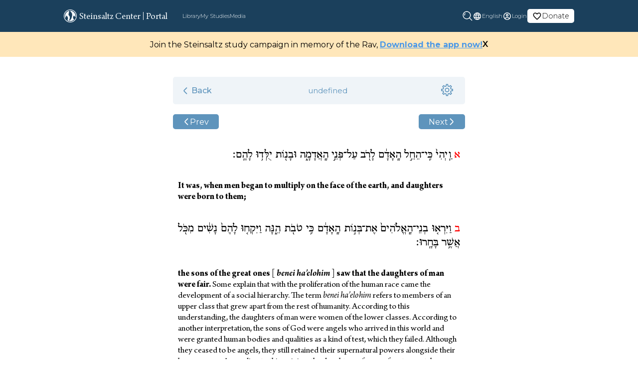

--- FILE ---
content_type: text/html; charset=utf-8
request_url: https://steinsaltz-center.org/portal/library/Humash/Genesis/chapter/6
body_size: 22801
content:
<!DOCTYPE html><html dir="auto" lang="en"><head><title>Genesis 6</title><meta name="description" content="It was, when men began to multiply on the face of the earth, and daughters were born to them; "/><link rel="canonical" href="https://steinsaltz-center.org/portal/library/Humash/Genesis/chapter/6"/><script type="application/ld+json"></script><meta property="og:title" content="Genesis 6"/><meta property="og:site_name" content="Steinsaltz Center"/><meta property="og:type" content="website"/><meta property="og:url" content="https://steinsaltz-center.org/portal/library/Humash/Genesis/chapter/6"/><meta property="og:description" content="It was, when men began to multiply on the face of the earth, and daughters were born to them; "/><meta property="og:image" content="https://steinsaltz-center.org/_next/static/media/stein_logo.c936393f.jpeg"/><meta property="og:image:secure_url" content="https://steinsaltz-center.org/_next/static/media/stein_logo.c936393f.jpeg"/><meta name="twitter:card" content="summary_large_image"/><meta name="twitter:site" content="@SteinsaltzCntr"/><meta name="twitter:creator" content="@SteinsaltzCntr"/><meta name="twitter:title" content="Genesis 6"/><meta name="twitter:description" content="It was, when men began to multiply on the face of the earth, and daughters were born to them; "/><meta name="twitter:image" content="https://steinsaltz-center.org/_next/static/media/stein_logo.c936393f.jpeg"/><meta charSet="utf-8"/><meta name="viewport" content="width=device-width, initial-scale=1"/><meta name="next-head-count" content="19"/><link rel="preload" href="/assets/images/new/homepage/SteinsaltzHero.webp" as="image"/><link rel="preconnect" href="https://fonts.googleapis.com"/><link rel="preconnect" href="https://fonts.gstatic.com"/><link rel="preload" href="/_next/static/css/8191b1eea1ca756d.css" as="style"/><link rel="stylesheet" href="/_next/static/css/8191b1eea1ca756d.css" data-n-g=""/><link rel="preload" href="/_next/static/css/da645fabcfac92ef.css" as="style"/><link rel="stylesheet" href="/_next/static/css/da645fabcfac92ef.css" data-n-p=""/><link rel="preload" href="/_next/static/css/1ad98336ded7237b.css" as="style"/><link rel="stylesheet" href="/_next/static/css/1ad98336ded7237b.css" data-n-p=""/><noscript data-n-css=""></noscript><script defer="" nomodule="" src="/_next/static/chunks/polyfills-0d1b80a048d4787e.js"></script><script src="/_next/static/chunks/webpack-6366b714c887cebd.js" defer=""></script><script src="/_next/static/chunks/framework-34ae0f2c4b5db51c.js" defer=""></script><script src="/_next/static/chunks/main-174194dcf09056a3.js" defer=""></script><script src="/_next/static/chunks/pages/_app-ad0f6a433333edd7.js" defer=""></script><script src="/_next/static/chunks/2640-5400f4caaf1fcf83.js" defer=""></script><script src="/_next/static/chunks/5744-270853d6a36cdaf3.js" defer=""></script><script src="/_next/static/chunks/2802-4adeebae0f1c5ce7.js" defer=""></script><script src="/_next/static/chunks/9967-83da83f088ab48bc.js" defer=""></script><script src="/_next/static/chunks/2845-c56b7690779a3478.js" defer=""></script><script src="/_next/static/chunks/8677-f552e523ab058bdb.js" defer=""></script><script src="/_next/static/chunks/pages/portal/library/%5Bslug%5D/%5Bmasechta%5D/%5Bchapter%5D/%5Bid%5D-4a1fca0553a238d6.js" defer=""></script><script src="/_next/static/y8_XQ3mdF6P-3zrlbrGrm/_buildManifest.js" defer=""></script><script src="/_next/static/y8_XQ3mdF6P-3zrlbrGrm/_ssgManifest.js" defer=""></script></head><body><div id="__next"><header class="darkHeader_header__hYi0m"><div class="darkHeader_hamburgerMenu__d4_QI"><span style="box-sizing:border-box;display:inline-block;overflow:hidden;width:initial;height:initial;background:none;opacity:1;border:0;margin:0;padding:0;position:relative;max-width:100%"><span style="box-sizing:border-box;display:block;width:initial;height:initial;background:none;opacity:1;border:0;margin:0;padding:0;max-width:100%"><img style="display:block;max-width:100%;width:initial;height:initial;background:none;opacity:1;border:0;margin:0;padding:0" alt="" aria-hidden="true" src="data:image/svg+xml,%3csvg%20xmlns=%27http://www.w3.org/2000/svg%27%20version=%271.1%27%20width=%2724%27%20height=%2724%27/%3e"/></span><img alt="menu" src="[data-uri]" decoding="async" data-nimg="intrinsic" style="position:absolute;top:0;left:0;bottom:0;right:0;box-sizing:border-box;padding:0;border:none;margin:auto;display:block;width:0;height:0;min-width:100%;max-width:100%;min-height:100%;max-height:100%"/><noscript><img alt="menu" srcSet="/images/layout/hamburger.svg 1x, /images/layout/hamburger.svg 2x" src="/images/layout/hamburger.svg" decoding="async" data-nimg="intrinsic" style="position:absolute;top:0;left:0;bottom:0;right:0;box-sizing:border-box;padding:0;border:none;margin:auto;display:block;width:0;height:0;min-width:100%;max-width:100%;min-height:100%;max-height:100%" loading="lazy"/></noscript></span></div><div class="darkHeader_smallLogo__45N12"><span style="box-sizing:border-box;display:inline-block;overflow:hidden;width:initial;height:initial;background:none;opacity:1;border:0;margin:0;padding:0;position:relative;max-width:100%"><span style="box-sizing:border-box;display:block;width:initial;height:initial;background:none;opacity:1;border:0;margin:0;padding:0;max-width:100%"><img style="display:block;max-width:100%;width:initial;height:initial;background:none;opacity:1;border:0;margin:0;padding:0" alt="" aria-hidden="true" src="data:image/svg+xml,%3csvg%20xmlns=%27http://www.w3.org/2000/svg%27%20version=%271.1%27%20width=%2726%27%20height=%2726%27/%3e"/></span><img alt="small logo" src="[data-uri]" decoding="async" data-nimg="intrinsic" style="position:absolute;top:0;left:0;bottom:0;right:0;box-sizing:border-box;padding:0;border:none;margin:auto;display:block;width:0;height:0;min-width:100%;max-width:100%;min-height:100%;max-height:100%"/><noscript><img alt="small logo" srcSet="/images/layout/logo_small.svg 1x, /images/layout/logo_small.svg 2x" src="/images/layout/logo_small.svg" decoding="async" data-nimg="intrinsic" style="position:absolute;top:0;left:0;bottom:0;right:0;box-sizing:border-box;padding:0;border:none;margin:auto;display:block;width:0;height:0;min-width:100%;max-width:100%;min-height:100%;max-height:100%" loading="lazy"/></noscript></span></div><button class="darkHeader_searchMb__Ohq89"><span style="box-sizing:border-box;display:inline-block;overflow:hidden;width:initial;height:initial;background:none;opacity:1;border:0;margin:0;padding:0;position:relative;max-width:100%"><span style="box-sizing:border-box;display:block;width:initial;height:initial;background:none;opacity:1;border:0;margin:0;padding:0;max-width:100%"><img style="display:block;max-width:100%;width:initial;height:initial;background:none;opacity:1;border:0;margin:0;padding:0" alt="" aria-hidden="true" src="data:image/svg+xml,%3csvg%20xmlns=%27http://www.w3.org/2000/svg%27%20version=%271.1%27%20width=%2720%27%20height=%2720%27/%3e"/></span><img alt="Login" src="[data-uri]" decoding="async" data-nimg="intrinsic" class="search" style="position:absolute;top:0;left:0;bottom:0;right:0;box-sizing:border-box;padding:0;border:none;margin:auto;display:block;width:0;height:0;min-width:100%;max-width:100%;min-height:100%;max-height:100%"/><noscript><img alt="Login" srcSet="/assets/svg/search_icon.svg 1x, /assets/svg/search_icon.svg 2x" src="/assets/svg/search_icon.svg" decoding="async" data-nimg="intrinsic" style="position:absolute;top:0;left:0;bottom:0;right:0;box-sizing:border-box;padding:0;border:none;margin:auto;display:block;width:0;height:0;min-width:100%;max-width:100%;min-height:100%;max-height:100%" class="search" loading="lazy"/></noscript></span></button><nav class="darkHeader_navbar__IWkGq"><div class="darkHeader_navigationalLinks__dRKzh"><div class="darkHeader_mainHead__ArcjR"><svg xmlns="http://www.w3.org/2000/svg" width="26" height="26.001" viewBox="0 0 26 26.001"><path id="Path_154089" data-name="Path 154089" d="M6523.809,11196.194A13,13,0,1,1,6533,11200,12.913,12.913,0,0,1,6523.809,11196.194Zm.843-17.541a11.8,11.8,0,1,0,8.351-3.46A11.727,11.727,0,0,0,6524.651,11178.653Zm2.53,17.108a7.745,7.745,0,0,0,.93-5.6c-.332-2.054-2.97-3.929-2.97-3.929s-.956,2.474-1.773,5.034a10.249,10.249,0,0,1-.9-4.265,10.6,10.6,0,0,1,8.75-10.366s-1.861,6.149-1.7,7.807,2.379,2.531,2.613,4.722-1.393,6.724-1.393,6.724a1.3,1.3,0,0,0,.946.48c.514-.045,2.875-2.687,3.664-4.919s2.014-5.965,1.064-9.236c-.474-1.627-1.864-2.9-2.917-4.079a10.5,10.5,0,0,1-1.206-1.643c.095-.01.4-.022.71-.022a10.532,10.532,0,0,1,10.531,10.533,11.108,11.108,0,0,1-.224,2.167c-1-.93-3.059-3.158-3.059-3.158s-1.824,2.352-1.687,4.379.725,2.318,2.231,3.731a10.539,10.539,0,0,1-13.613,1.642Z" transform="translate(-6520 -11174.002)" fill="#f7fbfe"></path></svg><div>Steinsaltz Center</div><div class="darkHeader_divider__4Xftq"></div></div><div class="darkHeader_links__i2xqs darkHeader_highlightedLinks__UbpdC">Portal</div><div class="darkHeader_linkContainer__BfDUz"><div class="darkHeader_links__i2xqs"><div class="darkHeader_iconMb__cucZX"><span style="box-sizing:border-box;display:inline-block;overflow:hidden;width:initial;height:initial;background:none;opacity:1;border:0;margin:0;padding:0;position:relative;max-width:100%"><span style="box-sizing:border-box;display:block;width:initial;height:initial;background:none;opacity:1;border:0;margin:0;padding:0;max-width:100%"><img style="display:block;max-width:100%;width:initial;height:initial;background:none;opacity:1;border:0;margin:0;padding:0" alt="" aria-hidden="true" src="data:image/svg+xml,%3csvg%20xmlns=%27http://www.w3.org/2000/svg%27%20version=%271.1%27%20width=%2717%27%20height=%2717%27/%3e"/></span><img alt="menu" src="[data-uri]" decoding="async" data-nimg="intrinsic" style="position:absolute;top:0;left:0;bottom:0;right:0;box-sizing:border-box;padding:0;border:none;margin:auto;display:block;width:0;height:0;min-width:100%;max-width:100%;min-height:100%;max-height:100%"/><noscript><img alt="menu" srcSet="/images/layout/library_icon.svg 1x, /images/layout/library_icon.svg 2x" src="/images/layout/library_icon.svg" decoding="async" data-nimg="intrinsic" style="position:absolute;top:0;left:0;bottom:0;right:0;box-sizing:border-box;padding:0;border:none;margin:auto;display:block;width:0;height:0;min-width:100%;max-width:100%;min-height:100%;max-height:100%" loading="lazy"/></noscript></span></div><span class="" href="/portal/library">Library</span></div><div class="darkHeader_links__i2xqs"><div class="darkHeader_iconMb__cucZX"><span style="box-sizing:border-box;display:inline-block;overflow:hidden;width:initial;height:initial;background:none;opacity:1;border:0;margin:0;padding:0;position:relative;max-width:100%"><span style="box-sizing:border-box;display:block;width:initial;height:initial;background:none;opacity:1;border:0;margin:0;padding:0;max-width:100%"><img style="display:block;max-width:100%;width:initial;height:initial;background:none;opacity:1;border:0;margin:0;padding:0" alt="" aria-hidden="true" src="data:image/svg+xml,%3csvg%20xmlns=%27http://www.w3.org/2000/svg%27%20version=%271.1%27%20width=%2717%27%20height=%2717%27/%3e"/></span><img alt="menu" src="[data-uri]" decoding="async" data-nimg="intrinsic" style="position:absolute;top:0;left:0;bottom:0;right:0;box-sizing:border-box;padding:0;border:none;margin:auto;display:block;width:0;height:0;min-width:100%;max-width:100%;min-height:100%;max-height:100%"/><noscript><img alt="menu" srcSet="/images/layout/study_icon.svg 1x, /images/layout/study_icon.svg 2x" src="/images/layout/study_icon.svg" decoding="async" data-nimg="intrinsic" style="position:absolute;top:0;left:0;bottom:0;right:0;box-sizing:border-box;padding:0;border:none;margin:auto;display:block;width:0;height:0;min-width:100%;max-width:100%;min-height:100%;max-height:100%" loading="lazy"/></noscript></span></div><span class="" href="/portal/my-study">My Studies</span></div><div class="darkHeader_links__i2xqs"><div class="darkHeader_iconMb__cucZX"><span style="box-sizing:border-box;display:inline-block;overflow:hidden;width:initial;height:initial;background:none;opacity:1;border:0;margin:0;padding:0;position:relative;max-width:100%"><span style="box-sizing:border-box;display:block;width:initial;height:initial;background:none;opacity:1;border:0;margin:0;padding:0;max-width:100%"><img style="display:block;max-width:100%;width:initial;height:initial;background:none;opacity:1;border:0;margin:0;padding:0" alt="" aria-hidden="true" src="data:image/svg+xml,%3csvg%20xmlns=%27http://www.w3.org/2000/svg%27%20version=%271.1%27%20width=%2717%27%20height=%2717%27/%3e"/></span><img alt="menu" src="[data-uri]" decoding="async" data-nimg="intrinsic" style="position:absolute;top:0;left:0;bottom:0;right:0;box-sizing:border-box;padding:0;border:none;margin:auto;display:block;width:0;height:0;min-width:100%;max-width:100%;min-height:100%;max-height:100%"/><noscript><img alt="menu" srcSet="/images/layout/media.svg 1x, /images/layout/media.svg 2x" src="/images/layout/media.svg" decoding="async" data-nimg="intrinsic" style="position:absolute;top:0;left:0;bottom:0;right:0;box-sizing:border-box;padding:0;border:none;margin:auto;display:block;width:0;height:0;min-width:100%;max-width:100%;min-height:100%;max-height:100%" loading="lazy"/></noscript></span></div><span class="" href="/portal/media">Media</span></div></div><div class="darkHeader_divider1__47Fod"></div></div><div class="darkHeader_authLinksAndLanguageDropdown__DZB2Y"><a target="_blank" href="https://www.jgive.com/new/en/usd/donation-targets/123663"><div class="darkHeader_links__i2xqs  darkHeader_donationLink__BJwJe"><div class="darkHeader_profile_photo_placeholderImage__9f6LP"><svg id="language_black_24dp_2_" data-name="language_black_24dp (2)" xmlns="http://www.w3.org/2000/svg" width="19" height="19" viewBox="0 0 19 19"><g id="volunteer_activism_black_48dp"><g id="Group_5453" data-name="Group 5453"><rect id="Rectangle_3138" data-name="Rectangle 3138" width="19" height="19" fill="none"></rect></g><g id="favorite_border_black_24dp_1_" data-name="favorite_border_black_24dp (1)"><path id="Path_156668" data-name="Path 156668" d="M13.479,3A4.741,4.741,0,0,0,9.917,4.655,4.741,4.741,0,0,0,6.354,3,4.312,4.312,0,0,0,2,7.354c0,2.992,2.692,5.431,6.769,9.136l1.148,1.037,1.148-1.045c4.077-3.7,6.769-6.135,6.769-9.128A4.312,4.312,0,0,0,13.479,3ZM10,15.31l-.079.079-.079-.079C6.069,11.9,3.583,9.642,3.583,7.354A2.706,2.706,0,0,1,6.354,4.583,3.1,3.1,0,0,1,9.18,6.452h1.48a3.075,3.075,0,0,1,2.818-1.868A2.706,2.706,0,0,1,16.25,7.354C16.25,9.642,13.764,11.9,10,15.31Z" transform="translate(-0.417 -0.625)" fill="black"></path></g></g></svg></div>Donate</div></a><div class="darkHeader_links__i2xqs"><div class="darkHeader_globeImage__2Ljlo"><svg id="language_black_24dp_2_" data-name="language_black_24dp (2)" xmlns="http://www.w3.org/2000/svg" width="19" height="19" viewBox="0 0 19 19" opacity="0.5"><path id="Path_154694" data-name="Path 154694" d="M9.493,2A7.5,7.5,0,1,0,17,9.5,7.5,7.5,0,0,0,9.493,2Zm5.2,4.5H12.478a11.737,11.737,0,0,0-1.035-2.67A6.022,6.022,0,0,1,14.69,6.5ZM9.5,3.53A10.565,10.565,0,0,1,10.932,6.5H8.068A10.565,10.565,0,0,1,9.5,3.53ZM3.7,11a5.867,5.867,0,0,1,0-3H6.23a12.387,12.387,0,0,0-.105,1.5A12.387,12.387,0,0,0,6.23,11Zm.615,1.5H6.523a11.737,11.737,0,0,0,1.035,2.67A5.99,5.99,0,0,1,4.31,12.5Zm2.213-6H4.31A5.99,5.99,0,0,1,7.557,3.83,11.737,11.737,0,0,0,6.522,6.5ZM9.5,15.47A10.565,10.565,0,0,1,8.068,12.5h2.865A10.565,10.565,0,0,1,9.5,15.47ZM11.255,11H7.745a11.035,11.035,0,0,1-.12-1.5A10.939,10.939,0,0,1,7.745,8h3.51a10.938,10.938,0,0,1,.12,1.5A11.034,11.034,0,0,1,11.255,11Zm.188,4.17a11.737,11.737,0,0,0,1.035-2.67H14.69A6.022,6.022,0,0,1,11.443,15.17ZM12.77,11a12.386,12.386,0,0,0,.1-1.5,12.386,12.386,0,0,0-.1-1.5h2.535a5.867,5.867,0,0,1,0,3Z" transform="translate(-0.001 -0.001)" fill="#fff"></path></svg></div><div class="darkHeader_dropdown__fSryi"><button class="darkHeader_dropbtn__KzY4W">English<span class="darkHeader_arrow__n_tkw"><span style="box-sizing:border-box;display:inline-block;overflow:hidden;width:initial;height:initial;background:none;opacity:1;border:0;margin:0;padding:0;position:relative;max-width:100%"><span style="box-sizing:border-box;display:block;width:initial;height:initial;background:none;opacity:1;border:0;margin:0;padding:0;max-width:100%"><img style="display:block;max-width:100%;width:initial;height:initial;background:none;opacity:1;border:0;margin:0;padding:0" alt="" aria-hidden="true" src="data:image/svg+xml,%3csvg%20xmlns=%27http://www.w3.org/2000/svg%27%20version=%271.1%27%20width=%2718%27%20height=%2718%27/%3e"/></span><img alt="down arrow" src="[data-uri]" decoding="async" data-nimg="intrinsic" style="position:absolute;top:0;left:0;bottom:0;right:0;box-sizing:border-box;padding:0;border:none;margin:auto;display:block;width:0;height:0;min-width:100%;max-width:100%;min-height:100%;max-height:100%"/><noscript><img alt="down arrow" srcSet="/_next/image?url=%2F_next%2Fstatic%2Fmedia%2Fdownarrow.478435fc.png&amp;w=32&amp;q=75 1x, /_next/image?url=%2F_next%2Fstatic%2Fmedia%2Fdownarrow.478435fc.png&amp;w=48&amp;q=75 2x" src="/_next/image?url=%2F_next%2Fstatic%2Fmedia%2Fdownarrow.478435fc.png&amp;w=48&amp;q=75" decoding="async" data-nimg="intrinsic" style="position:absolute;top:0;left:0;bottom:0;right:0;box-sizing:border-box;padding:0;border:none;margin:auto;display:block;width:0;height:0;min-width:100%;max-width:100%;min-height:100%;max-height:100%" loading="lazy"/></noscript></span></span></button></div></div><div class="darkHeader_links__i2xqs"><div class="darkHeader_profile_photo_placeholderImage__9f6LP"><svg id="account_circle_black_24dp_1_" data-name="account_circle_black_24dp (1)" xmlns="http://www.w3.org/2000/svg" width="19" height="19" viewBox="0 0 19 19" opacity="0.5"><path id="Path_145178" data-name="Path 145178" d="M9.5,2A7.5,7.5,0,1,0,17,9.5,7.5,7.5,0,0,0,9.5,2ZM5.8,14.21c.323-.675,2.287-1.335,3.7-1.335s3.383.66,3.7,1.335a5.944,5.944,0,0,1-7.4,0Zm8.468-1.088c-1.073-1.3-3.675-1.747-4.77-1.747s-3.7.443-4.77,1.747a6,6,0,1,1,9.54,0ZM9.5,5a2.625,2.625,0,1,0,2.625,2.625A2.618,2.618,0,0,0,9.5,5Zm0,3.75a1.125,1.125,0,1,1,1.125-1.125A1.123,1.123,0,0,1,9.5,8.75Z" fill="#fff"></path></svg></div><div class="darkHeader_login__SSf_q">Login</div></div><ul class="darkHeader_navbarnav__pDaO3"><li class="darkHeader_navitem__TSBrw"><span style="box-sizing:border-box;display:inline-block;overflow:hidden;width:initial;height:initial;background:none;opacity:1;border:0;margin:0;padding:0;position:relative;max-width:100%"><span style="box-sizing:border-box;display:block;width:initial;height:initial;background:none;opacity:1;border:0;margin:0;padding:0;max-width:100%"><img style="display:block;max-width:100%;width:initial;height:initial;background:none;opacity:1;border:0;margin:0;padding:0" alt="" aria-hidden="true" src="data:image/svg+xml,%3csvg%20xmlns=%27http://www.w3.org/2000/svg%27%20version=%271.1%27%20width=%2718%27%20height=%2718%27/%3e"/></span><img alt="profile logo" src="[data-uri]" decoding="async" data-nimg="intrinsic" style="position:absolute;top:0;left:0;bottom:0;right:0;box-sizing:border-box;padding:0;border:none;margin:auto;display:block;width:0;height:0;min-width:100%;max-width:100%;min-height:100%;max-height:100%"/><noscript><img alt="profile logo" srcSet="/images/layout/profile_photo_placeholder_blue.svg 1x, /images/layout/profile_photo_placeholder_blue.svg 2x" src="/images/layout/profile_photo_placeholder_blue.svg" decoding="async" data-nimg="intrinsic" style="position:absolute;top:0;left:0;bottom:0;right:0;box-sizing:border-box;padding:0;border:none;margin:auto;display:block;width:0;height:0;min-width:100%;max-width:100%;min-height:100%;max-height:100%" loading="lazy"/></noscript></span><span href="/portal/account">Account</span>                    </li><li class="darkHeader_navitem__TSBrw"><span style="box-sizing:border-box;display:inline-block;overflow:hidden;width:initial;height:initial;background:none;opacity:1;border:0;margin:0;padding:0;position:relative;max-width:100%"><span style="box-sizing:border-box;display:block;width:initial;height:initial;background:none;opacity:1;border:0;margin:0;padding:0;max-width:100%"><img style="display:block;max-width:100%;width:initial;height:initial;background:none;opacity:1;border:0;margin:0;padding:0" alt="" aria-hidden="true" src="data:image/svg+xml,%3csvg%20xmlns=%27http://www.w3.org/2000/svg%27%20version=%271.1%27%20width=%2718%27%20height=%2718%27/%3e"/></span><img alt="log out logo" src="[data-uri]" decoding="async" data-nimg="intrinsic" style="position:absolute;top:0;left:0;bottom:0;right:0;box-sizing:border-box;padding:0;border:none;margin:auto;display:block;width:0;height:0;min-width:100%;max-width:100%;min-height:100%;max-height:100%"/><noscript><img alt="log out logo" srcSet="/images/common/sign-out.svg 1x, /images/common/sign-out.svg 2x" src="/images/common/sign-out.svg" decoding="async" data-nimg="intrinsic" style="position:absolute;top:0;left:0;bottom:0;right:0;box-sizing:border-box;padding:0;border:none;margin:auto;display:block;width:0;height:0;min-width:100%;max-width:100%;min-height:100%;max-height:100%" loading="lazy"/></noscript></span><span>Log out</span></li></ul></div><p class="darkHeader_navbarCCLine__Z2SXW">© Steinsaltz Center 2020 All rights reserved</p></nav><div class="searchBar_outerLayout__yaA9_ searchBar_hide__8bdZt"><div style="background-color:#1b405c" class="searchBar_layoutClose__Lgpcg"></div></div></header><div class="banner_layout__eQXob" style="background-color:#034669;display:none"></div><div id="parent"><div class="Toastify"></div><section><div style="position:relative"><div class="textViewer_textViewer__8Cm0s"><div class="shimmerCard_tvLayout__JZAVU"><div style="width:100%;height:50px"><div class="shimmerCard_shimmerWhite__XOn0X"></div></div><br/><div style="width:100%;height:50px;display:flex;justify-content:space-between"><div style="width:100px;height:50px"><div class="shimmerCard_shimmerWhite__XOn0X"></div></div><div style="width:100px;height:50px"><div class="shimmerCard_shimmerWhite__XOn0X"></div></div></div><br/><div style="width:100%;display:flex;flex-direction:column"><div style="width:100%;height:150px;margin-bottom:10px"><div class="shimmerCard_shimmerWhite__XOn0X"></div></div><div style="width:100%;height:150px;margin-bottom:10px"><div class="shimmerCard_shimmerWhite__XOn0X"></div></div><div style="width:100%;height:150px;margin-bottom:10px"><div class="shimmerCard_shimmerWhite__XOn0X"></div></div><div style="width:100%;height:150px;margin-bottom:10px"><div class="shimmerCard_shimmerWhite__XOn0X"></div></div></div></div></div></div></section></div><footer class="footer_footer__zxKfC"><nav class="footer_navbar__VPav2"><div class="footer_logoAndCopyright__IYY2R"><div class="footer_smallLogo__HX2RO"><span style="box-sizing:border-box;display:inline-block;overflow:hidden;width:initial;height:initial;background:none;opacity:1;border:0;margin:0;padding:0;position:relative;max-width:100%"><span style="box-sizing:border-box;display:block;width:initial;height:initial;background:none;opacity:1;border:0;margin:0;padding:0;max-width:100%"><img style="display:block;max-width:100%;width:initial;height:initial;background:none;opacity:1;border:0;margin:0;padding:0" alt="" aria-hidden="true" src="data:image/svg+xml,%3csvg%20xmlns=%27http://www.w3.org/2000/svg%27%20version=%271.1%27%20width=%2730%27%20height=%2730%27/%3e"/></span><img alt="Logo small" src="[data-uri]" decoding="async" data-nimg="intrinsic" style="position:absolute;top:0;left:0;bottom:0;right:0;box-sizing:border-box;padding:0;border:none;margin:auto;display:block;width:0;height:0;min-width:100%;max-width:100%;min-height:100%;max-height:100%"/><noscript><img alt="Logo small" srcSet="/images/layout/logo_small.svg 1x, /images/layout/logo_small.svg 2x" src="/images/layout/logo_small.svg" decoding="async" data-nimg="intrinsic" style="position:absolute;top:0;left:0;bottom:0;right:0;box-sizing:border-box;padding:0;border:none;margin:auto;display:block;width:0;height:0;min-width:100%;max-width:100%;min-height:100%;max-height:100%" loading="lazy"/></noscript></span></div><div class="footer_copyrightLine__2ob_9"><div><span class="footer_org__dMK5M">© Steinsaltz Center 2022.</span> <!-- -->All rights reserved.</div><div class="footer_credits__HOyKt"><span>Developed By</span><a href="https://gorinsystems.com/" target="_blank" rel="noopener noreferrer"><span style="box-sizing:border-box;display:inline-block;overflow:hidden;width:initial;height:initial;background:none;opacity:1;border:0;margin:0;padding:0;position:relative;max-width:100%"><span style="box-sizing:border-box;display:block;width:initial;height:initial;background:none;opacity:1;border:0;margin:0;padding:0;max-width:100%"><img style="display:block;max-width:100%;width:initial;height:initial;background:none;opacity:1;border:0;margin:0;padding:0" alt="" aria-hidden="true" src="data:image/svg+xml,%3csvg%20xmlns=%27http://www.w3.org/2000/svg%27%20version=%271.1%27%20width=%2770%27%20height=%2710%27/%3e"/></span><img alt="Logo small" src="[data-uri]" decoding="async" data-nimg="intrinsic" style="position:absolute;top:0;left:0;bottom:0;right:0;box-sizing:border-box;padding:0;border:none;margin:auto;display:block;width:0;height:0;min-width:100%;max-width:100%;min-height:100%;max-height:100%"/><noscript><img alt="Logo small" srcSet="/assets/svg/GorinSystemsLogo.svg 1x, /assets/svg/GorinSystemsLogo.svg 2x" src="/assets/svg/GorinSystemsLogo.svg" decoding="async" data-nimg="intrinsic" style="position:absolute;top:0;left:0;bottom:0;right:0;box-sizing:border-box;padding:0;border:none;margin:auto;display:block;width:0;height:0;min-width:100%;max-width:100%;min-height:100%;max-height:100%" loading="lazy"/></noscript></span></a></div></div></div><div class="footer_navigationalLinks__xl7fk"><div><a href="/about">About Us</a></div><div><a href="/portal/my-study">Portal</a></div><div><a href="/newsletter">Join Newsletter</a></div><div><a target="_blank" href="https://www.shalhevet.steinsaltzyeshiva.com/">Shalhevet</a></div><div><a target="_blank" href="https://www.jgive.com/new/en/usd/donation-targets/123663">Donate</a></div><div><a href="/privacy">Privacy</a></div><div><a href="/contactus">Contact Us</a></div></div><div class="footer_socialMediaLinks__pkJ9G"><a href="https://x.com/RabbiSteinsaltz" target="_blank" rel="noopener noreferrer" class="footer_socialIcon__uOSwh" aria-label="X"><span style="box-sizing:border-box;display:inline-block;overflow:hidden;width:initial;height:initial;background:none;opacity:1;border:0;margin:0;padding:0;position:relative;max-width:100%"><span style="box-sizing:border-box;display:block;width:initial;height:initial;background:none;opacity:1;border:0;margin:0;padding:0;max-width:100%"><img style="display:block;max-width:100%;width:initial;height:initial;background:none;opacity:1;border:0;margin:0;padding:0" alt="" aria-hidden="true" src="data:image/svg+xml,%3csvg%20xmlns=%27http://www.w3.org/2000/svg%27%20version=%271.1%27%20width=%2720%27%20height=%2720%27/%3e"/></span><img alt="X" src="[data-uri]" decoding="async" data-nimg="intrinsic" style="position:absolute;top:0;left:0;bottom:0;right:0;box-sizing:border-box;padding:0;border:none;margin:auto;display:block;width:0;height:0;min-width:100%;max-width:100%;min-height:100%;max-height:100%"/><noscript><img alt="X" srcSet="/assets/svg/social/x-twitter.svg 1x, /assets/svg/social/x-twitter.svg 2x" src="/assets/svg/social/x-twitter.svg" decoding="async" data-nimg="intrinsic" style="position:absolute;top:0;left:0;bottom:0;right:0;box-sizing:border-box;padding:0;border:none;margin:auto;display:block;width:0;height:0;min-width:100%;max-width:100%;min-height:100%;max-height:100%" loading="lazy"/></noscript></span></a><a href="https://www.facebook.com/Steinsaltz.Center/" target="_blank" rel="noopener noreferrer" class="footer_socialIcon__uOSwh" aria-label="Facebook"><span style="box-sizing:border-box;display:inline-block;overflow:hidden;width:initial;height:initial;background:none;opacity:1;border:0;margin:0;padding:0;position:relative;max-width:100%"><span style="box-sizing:border-box;display:block;width:initial;height:initial;background:none;opacity:1;border:0;margin:0;padding:0;max-width:100%"><img style="display:block;max-width:100%;width:initial;height:initial;background:none;opacity:1;border:0;margin:0;padding:0" alt="" aria-hidden="true" src="data:image/svg+xml,%3csvg%20xmlns=%27http://www.w3.org/2000/svg%27%20version=%271.1%27%20width=%2720%27%20height=%2720%27/%3e"/></span><img alt="Facebook" src="[data-uri]" decoding="async" data-nimg="intrinsic" style="position:absolute;top:0;left:0;bottom:0;right:0;box-sizing:border-box;padding:0;border:none;margin:auto;display:block;width:0;height:0;min-width:100%;max-width:100%;min-height:100%;max-height:100%"/><noscript><img alt="Facebook" srcSet="/assets/svg/social/facebook.svg 1x, /assets/svg/social/facebook.svg 2x" src="/assets/svg/social/facebook.svg" decoding="async" data-nimg="intrinsic" style="position:absolute;top:0;left:0;bottom:0;right:0;box-sizing:border-box;padding:0;border:none;margin:auto;display:block;width:0;height:0;min-width:100%;max-width:100%;min-height:100%;max-height:100%" loading="lazy"/></noscript></span></a><a href="https://www.instagram.com/steinsaltzcenter/?hl=en" target="_blank" rel="noopener noreferrer" class="footer_socialIcon__uOSwh" aria-label="Instagram"><span style="box-sizing:border-box;display:inline-block;overflow:hidden;width:initial;height:initial;background:none;opacity:1;border:0;margin:0;padding:0;position:relative;max-width:100%"><span style="box-sizing:border-box;display:block;width:initial;height:initial;background:none;opacity:1;border:0;margin:0;padding:0;max-width:100%"><img style="display:block;max-width:100%;width:initial;height:initial;background:none;opacity:1;border:0;margin:0;padding:0" alt="" aria-hidden="true" src="data:image/svg+xml,%3csvg%20xmlns=%27http://www.w3.org/2000/svg%27%20version=%271.1%27%20width=%2720%27%20height=%2720%27/%3e"/></span><img alt="Instagram" src="[data-uri]" decoding="async" data-nimg="intrinsic" style="position:absolute;top:0;left:0;bottom:0;right:0;box-sizing:border-box;padding:0;border:none;margin:auto;display:block;width:0;height:0;min-width:100%;max-width:100%;min-height:100%;max-height:100%"/><noscript><img alt="Instagram" srcSet="/assets/svg/social/instagram.svg 1x, /assets/svg/social/instagram.svg 2x" src="/assets/svg/social/instagram.svg" decoding="async" data-nimg="intrinsic" style="position:absolute;top:0;left:0;bottom:0;right:0;box-sizing:border-box;padding:0;border:none;margin:auto;display:block;width:0;height:0;min-width:100%;max-width:100%;min-height:100%;max-height:100%" loading="lazy"/></noscript></span></a><a href="https://www.youtube.com/c/SteinsaltzCenter" target="_blank" rel="noopener noreferrer" class="footer_socialIcon__uOSwh" aria-label="YouTube"><span style="box-sizing:border-box;display:inline-block;overflow:hidden;width:initial;height:initial;background:none;opacity:1;border:0;margin:0;padding:0;position:relative;max-width:100%"><span style="box-sizing:border-box;display:block;width:initial;height:initial;background:none;opacity:1;border:0;margin:0;padding:0;max-width:100%"><img style="display:block;max-width:100%;width:initial;height:initial;background:none;opacity:1;border:0;margin:0;padding:0" alt="" aria-hidden="true" src="data:image/svg+xml,%3csvg%20xmlns=%27http://www.w3.org/2000/svg%27%20version=%271.1%27%20width=%2720%27%20height=%2720%27/%3e"/></span><img alt="YouTube" src="[data-uri]" decoding="async" data-nimg="intrinsic" style="position:absolute;top:0;left:0;bottom:0;right:0;box-sizing:border-box;padding:0;border:none;margin:auto;display:block;width:0;height:0;min-width:100%;max-width:100%;min-height:100%;max-height:100%"/><noscript><img alt="YouTube" srcSet="/assets/svg/social/youtube.svg 1x, /assets/svg/social/youtube.svg 2x" src="/assets/svg/social/youtube.svg" decoding="async" data-nimg="intrinsic" style="position:absolute;top:0;left:0;bottom:0;right:0;box-sizing:border-box;padding:0;border:none;margin:auto;display:block;width:0;height:0;min-width:100%;max-width:100%;min-height:100%;max-height:100%" loading="lazy"/></noscript></span></a></div></nav></footer><link href="https://fonts.googleapis.com/css2?family=Montserrat:ital,wght@0,300;0,400;0,500;0,600;0,700;0,800;0,900;1,300;1,400;1,500;1,600;1,700;1,800;1,900&amp;display=swap" rel="stylesheet"/><link href="https://fonts.googleapis.com/css2?family=Assistant:wght@200;300;400;500;600;700;800&amp;display=swap" rel="stylesheet"/></div><script id="__NEXT_DATA__" type="application/json">{"props":{"pageProps":{"_nextI18Next":{"initialI18nStore":{"en":{"text-viewer":{},"portallibrary":{},"home":{},"header":{},"footer":{}}},"initialLocale":"en","ns":["text-viewer","portallibrary","home","header","footer"],"userConfig":{"i18n":{"defaultLocale":"en","locales":["en","he"],"defaultNS":"common","localeDetection":false,"localePath":"/var/www/steinsaltz-web-app/public/locales"},"reloadOnPrerender":false,"default":{"i18n":{"defaultLocale":"en","locales":["en","he"],"defaultNS":"common","localeDetection":false,"localePath":"/var/www/steinsaltz-web-app/public/locales"},"reloadOnPrerender":false}}},"openGraphTagsData":{"title":"Genesis 6","description":"It was, when men began to multiply on the face of the earth, and daughters were born to them; ","image":{"src":"/_next/static/media/stein_logo.c936393f.jpeg","height":1573,"width":1573,"blurDataURL":"[data-uri]"},"metaDescription":"It was, when men began to multiply on the face of the earth, and daughters were born to them; "},"data":{"list":{"1_6":{"content":[{"id":139,"textOrig":"\u003cb style=\"color:red;\"\u003eא\u003c/b\u003e וַֽיְהִי֙ כִּֽי־הֵחֵ֣ל הָֽאָדָ֔ם לָרֹ֖ב עַל־פְּנֵ֣י הָֽאֲדָמָ֑ה וּבָנ֖וֹת יֻלְּד֥וּ לָהֶֽם׃","parsha":1,"aliya":7,"posuk":1,"perek":6,"textHeb":"\u003cb\u003eוַיְהִי כִּי הֵחֵל הָאָדָם\u003c/b\u003e,\n    \u003cb\u003e\u003c/b\u003eהמין האנושי \n    \u003cb\u003eלָרֹב עַל פְּנֵי הָאֲדָמָה,\u003c/b\u003e\n    \u003cb\u003eוּבָנוֹת יֻלְּדוּ לָהֶם.\u003c/b\u003e","textEng":"\u003cb\u003eIt was, when men began to multiply on the face of the earth, and daughters were born to them; \u003c/b\u003e","intro_eng":"","summary_eng":"","files":[],"notesEng":[],"quote":{"id":7},"notesHeb":[],"rashi":[],"masechta":null},{"id":140,"textOrig":"\u003cb style=\"color:red;\"\u003eב\u003c/b\u003e וַיִּרְא֤וּ בְנֵי־הָֽאֱלֹהִים֙ אֶת־בְּנ֣וֹת הָֽאָדָ֔ם כִּ֥י טֹבֹ֖ת הֵ֑נָּה וַיִּקְח֤וּ לָהֶם֙ נָשִׁ֔ים מִכֹּ֖ל אֲשֶׁ֥ר בָּחָֽרוּ׃","parsha":1,"aliya":7,"posuk":2,"perek":6,"textHeb":"\u003cb\u003eוַיִּרְאוּ בְנֵי הָאֱלֹהִים\u003c/b\u003e,\n    \u003cb\u003e\u003c/b\u003eפירוש ראשון: בני המעמדות העליונים, שאולי גדלו וטופחו בנפרד;\n    כיוון שהאנושות התרבתה, נוצרו בה מעמדות. פירוש שני: מלאכים,\n    שהגיעו לעולם הזה וקיבלו גוף אנושי ותכונות אנושיות אחדות לשם ניסיון, ונכשלו בו.\n    אמנם הם חדלו מלהיות מלאכים, אך לצד היצרים האנושיים שנוספו להם, נותרו בהם כוחות עילאיים. \n    \u003cb\u003eאֶת בְּנוֹת הָאָדָם\u003c/b\u003e,\n    \u003cb\u003e\u003c/b\u003eלפי הפירוש הראשון, בנות המעמדות התחתונים. לפי הפירוש השני, כפשוטו, נשים מצאצאי אדם.\n    \u003cb\u003eכִּי טֹבֹת\u003c/b\u003e, יפות\n    \u003cb\u003eהֵנָּה, וַיִּקְחוּ לָהֶם נָשִׁים מִכֹּל אֲשֶׁר בָּחָרוּ\u003c/b\u003e, בין צעירות ובין מבוגרות, בין רווקות ובין נשואות, בלא להתחשב בחוקים כלשהם.","textEng":"\u003cb\u003ethe sons of the great ones [ \u003c/b\u003e\u003cb\u003e\u003ci\u003ebenei ha’elohim \u003c/i\u003e\u003c/b\u003e\u003cb\u003e] saw that the daughters of man were fair. \u003c/b\u003eSome explain that with the proliferation of the human race came the development of a social hierarchy. The term \u003ci\u003ebenei ha’elohim \u003c/i\u003erefers to members of an upper class that grew apart from the rest of humanity. \u003cendnote_marker|/\u003eAccording to this understanding, the daughters of man were women of the lower classes. According to another interpretation, the sons of God were angels who arrived in this world and were granted human bodies and qualities as a kind of test, which they failed. \u003cendnote_marker|/\u003eAlthough they ceased to be angels, they still retained their supernatural powers alongside their human urges. According to this opinion, the daughters of man refers to mortal women. \u003cb\u003eAnd they took for themselves wives, from whomever they chose, \u003c/b\u003ewhether \u003cb\u003e\u003c/b\u003eyoung or old, single or married, without consideration for laws of any kind.","intro_eng":"","summary_eng":"","files":[],"notesEng":[],"quote":{"id":7},"notesHeb":[],"rashi":[{"id":193,"title":"בני האלהים.","text":"בְּנֵי הַשָּׂרִים וְהַשּׁוֹפְטִים. דָּבָר אַחֵר בְּנֵי הָאֱלֹהִים, הֵם הַשָּׂרִים הַהוֹלְכִים בִּשְׁלִיחוּתוֹ שֶׁל מָקוֹם, אַף הֵם הָיוּ מִתְעָרְבִים בָּהֶם; כָּל אֱלֹהִים שֶׁבַּמִּקְרָא לְשׁוֹן מָרוּת, וְזֶה יוֹכִיחַ וְאַתָּה תִּהְיֶה לּוֹ לֵאלֹהִים (שמות ד'), רְאֵה נְתַתִּיךָ אֱלֹהִים (שם ז'):"},{"id":194,"title":"כי טבת הנה.","text":"אָמַר רַבִּי יוּדָן טבת כְּתִיב, כְּשֶׁהָיוּ מְטִיבִין אוֹתָהּ מְקֻשֶּׁטֶת לִכָּנֵס לַחֻפָּה, הָיָה גָּדוֹל נִכְנָס וּבוֹעֲלָהּ תְּחִלָּה (בראשית רבה):"},{"id":195,"title":"מכל אשר בחרו.","text":"אַף בְּעוּלַת בַּעַל, אַף הַזָּכָר וְהַבְּהֵמָה:"}],"masechta":null},{"id":141,"textOrig":"\u003cb style=\"color:red;\"\u003eג\u003c/b\u003e וַיֹּ֣אמֶר יְהוָ֗ה לֹֽא־יָד֨וֹן רוּחִ֤י בָֽאָדָם֙ לְעֹלָ֔ם בְּשַׁגַּ֖ם ה֣וּא בָשָׂ֑ר וְהָי֣וּ יָמָ֔יו מֵאָ֥ה וְעֶשְׂרִ֖ים שָׁנָֽה׃","parsha":1,"aliya":7,"posuk":3,"perek":6,"textHeb":"ועל כן - \n    \u003cb\u003eוַיֹּאמֶר ה': לֹא יָדוֹן\u003c/b\u003e,\n    \u003cb\u003e\u003c/b\u003eלא תישאר קבועה\n    \n    \u003cb\u003eרוּחִי\u003c/b\u003e\n    \u003cb\u003eבָאָדָם\u003c/b\u003e,\n    \u003cb\u003e\u003c/b\u003eבמין האנושי \n    \u003cb\u003eלְעֹלָם,\u003c/b\u003e\n    \u003cb\u003eבְּשַׁגַּם הוּא בָשָׂר,\u003c/b\u003eמשום שהאדם שוב אינו מממש את עליונותו על שאר יצורי עולם; אף הוא בשר. \n    \u003cb\u003eוְהָיוּ יָמָיו מֵאָה וְעֶשְׂרִים שָׁנָה.\u003c/b\u003eעד שיוכרע דינם, אתן להם ארכה של מאה ועשרים שנה. אם לא ישתנו — ייפסק קיומה של האנושות במתכונתה הנוכחית.","textEng":"Society turned a blind eye to lawlessness. No one interfered with or objected to the breaching of boundaries. Therefore, \n    \u003cb\u003ethe Lord said: My spirit shall not abide in man forever. \u003c/b\u003e\u003cendnote_marker|/\u003eAccording to many commentaries, the verse means: My spirit shall not fight and complain about man forever, \u003cb\u003efor he too is flesh. \u003c/b\u003eMan has repeatedly failed to actualize his superiority over other creatures; therefore, he too is only flesh. \u003cb\u003eAnd his days shall be one hundred and twenty years. \u003c/b\u003eI will grant mankind an extension of 120 years before sealing its fate. If man does not change, humanity will cease to exist in its current form.","intro_eng":"","summary_eng":"","files":[],"notesEng":[],"quote":{"id":7},"notesHeb":[],"rashi":[{"id":196,"title":"לא ידון רוחי באדם.","text":"לֹא יִתְרַעֵם וְיָרִיב רוּחִי עָלַי בִּשְׁבִיל הָאָדָם"},{"id":197,"title":"לעלם.","text":"לְאֹרֶךְ יָמִים; הִנֵּה רוּחִי נָדוֹן בְּקִרְבִּי אִם לְהַשְׁחִית וְאִם לְרַחֵם, לֹא יִהְיֶה מָדוֹן זֶה בְרוּחִי לְעוֹלָם, כְּלוֹמַר לְאֹרֶךְ יָמִים:"},{"id":198,"title":"בשגם הוא בשר.","text":"כְּמוֹ בְּשֶׁגַּם, כְּלוֹמַר, בִּשְׁבִיל שֶׁגַּם זֹאת בוֹ, שֶׁהוּא בָשָׂר וְאַף עַל פִּי כֵן אֵינוֹ נִכְנָע לְפָנַי, וּמָה אִם יִהְיֶה אֵשׁ אוֹ דָּבָר קָשֶׁה? כַּיּוֹצֵא בוֹ עַד שַׁקַּמְתִּי דְּבוֹרָה (שופטים ה') כְּמוֹ שֶׁקַּמְתִּי וְכֵן שָׁאַתָּה מְדַבֵּר עִמִּי (שם ו') כְּמוֹ שֶׁאַתָּה, אַף בְּשַׁגַּם כְמוֹ בְשֶׁגַּם;"},{"id":199,"title":"והיו ימיו וגו'.","text":"עַד ק\"ך שָׁנָה אַאֲרִיךְ לָהֶם אַפִּי, וְאִם לֹא יָשׁוּבוּ אָבִיא עֲלֵיהֶם מַבּוּל. וְאִם תֹּאמַר מִשֶּׁנּוֹלַד יֶפֶת עַד הַמַּבּוּל אֵינוֹ אֶלָא מֵאָה שָׁנָה, אֵין מֻקְדָּם וּמְאֻחָר בַּתּוֹרָה (פסחים ו') – כְּבָר הָיְתָה הַגְּזֵרָה גְּזוּרָה עֶשְׂרִים שָׁנָה קֹדֶם שֶׁהוֹלִיד נֹחַ תּוֹלָדוֹת, וְכֵן מָצִינוּ בְּסֵדֶר עוֹלָם. יֵשׁ מִדְרְשֵׁי אַגָּדָה רַבִּים בְּלֹא יָדוֹן, אֲבָל זֶה הוּא צִחְצוּחַ פְּשׁוּטוֹ:"}],"masechta":null},{"id":142,"textOrig":"\u003cb style=\"color:red;\"\u003eד\u003c/b\u003e הַנְּפִלִ֞ים הָי֣וּ בָאָרֶץ֮ בַּיָּמִ֣ים הָהֵם֒ וְגַ֣ם אַֽחֲרֵי־כֵ֗ן אֲשֶׁ֨ר יָבֹ֜אוּ בְּנֵ֤י הָֽאֱלֹהִים֙ אֶל־בְּנ֣וֹת הָֽאָדָ֔ם וְיָלְד֖וּ לָהֶ֑ם הֵ֧מָּה הַגִּבֹּרִ֛ים אֲשֶׁ֥ר מֵעוֹלָ֖ם אַנְשֵׁ֥י הַשֵּֽׁם׃ (פ)","parsha":1,"aliya":7,"posuk":4,"perek":6,"textHeb":"\u003cb\u003eהַנְּפִלִים\u003c/b\u003e, הענקים. ייתכן שכונו כך, משום שנפלו מִדרגתם,\n    או: משום שנפלאו משאר בני האדם.\n    \n    \u003cb\u003eהָיוּ בָאָרֶץ בַּיָּמִים הָהֵם\u003c/b\u003e\n    \u003cb\u003eוְגַם אַחֲרֵי כֵן\u003c/b\u003e.\n    \u003cb\u003e\u003c/b\u003eהנפילים נזכרים גם זמן רב לאחר מכן, חלקם כיצורים אגדיים וחלקם כיצורים שהיו בפועל, אולי כשרידים של אותם ענקים קדמונים, והם תולדת מה שמסופר כאן — \n    \u003cb\u003eאֲשֶׁר יָבֹאוּ בְּנֵי הָאֱלֹהִים אֶל בְּנוֹת הָאָדָם\u003c/b\u003e, \n    \u003cb\u003eוְיָלְדוּ לָהֶם,\u003c/b\u003eאת הנפילים. נפילים אלו אמנם אינם בני האלוהים בכל המובנים, אבל הם ענקים וכבירי כוח. הנפילים היו מועטים, אך שלטו במקומות רבים בעולם.\n    \n    \u003cb\u003eהֵמָּה הַגִּבֹּרִים אֲשֶׁר מֵעוֹלָם,\u003c/b\u003eאליהם מתכוונים כשמדברים על גיבורי קדם עצומים, בדורות שלאחר מכן. \n    \u003cb\u003eאַנְשֵׁי הַשֵּׁם,\u003c/b\u003eאנשים שעשו להם שם, שהמשיכו להזכיר אותם.","textEng":"The verse notes: \n    \u003cb\u003eThe giants [ \u003c/b\u003e\u003cb\u003e\u003ci\u003enefilim \u003c/i\u003e\u003c/b\u003e\u003cb\u003e] were on the earth in those days, and also thereafter. \u003c/b\u003eIt is possible that they were called \u003ci\u003enefilim \u003c/i\u003ebecause they fell [ \u003ci\u003enafelu \u003c/i\u003e] from their position of greatness, \u003cendnote_marker|/\u003eor because they were more wondrous [ \u003ci\u003enifla \u003c/i\u003e] than the rest of humanity. \u003cendnote_marker|/\u003eThe \u003ci\u003enefilim \u003c/i\u003eare mentioned much later as well, some as mythical creatures, others as actual people, perhaps remnants of the primeval giants mentioned in this verse. The \u003ci\u003enefilim \u003c/i\u003ewere born \u003cb\u003ewhen the sons of the great ones consorted with the daughters of man, and they bore them children. \u003c/b\u003eAlthough the \u003ci\u003enefilim \u003c/i\u003ewere not themselves “sons of the great ones” in either sense mentioned above, as their children they were nonetheless great and powerful. Although few in number, the \u003ci\u003enefilim \u003c/i\u003eruled over many places in the world. For example, Og, king of Bashan, was described as one of the last surviving descendants of these giants. He was killed by the children of Israel in his kingdom, the Bashan, in the present-day Golan Heights. \u003cendnote_marker|/\u003e\u003cb\u003eThey were the mighty who were from ancient times, the men of renown, \u003c/b\u003ethose who made a name for themselves and were remembered by later generations. When people spoke of the mighty men of yore, they were referring to these \u003ci\u003enefilim \u003c/i\u003e.","intro_eng":"","summary_eng":"","files":[],"notesEng":[],"quote":{"id":7},"notesHeb":[],"rashi":[{"id":200,"title":"הנפלים.","text":"עַל שֵׁם שֶׁנָּפְלוּ וְהִפִּילוּ אֶת הָעוֹלָם, וּבְלָשׁוֹן עִבְרִית לְשׁוֹן עֲנָקִים הוּא:"},{"id":201,"title":"בימים ההם.","text":"בִּימֵי דוֹר אֱנוֹשׁ וּבְנֵי קַיִן (בראשית רבה):"},{"id":202,"title":"וגם אחרי כן.","text":"אַף עַל פִּי שֶׁרָאוּ בְאָבְדָן שֶׁל דּוֹר אֱנוֹשׁ, שֶׁעָלָה אוֹקְיָנוּס וְהֵצִיף שְׁלִישׁ הָעוֹלָם לֹא נִכְנַע דּוֹר הַמַּבּוּל לִלְמֹד מֵהֶם:"},{"id":203,"title":"אשר יבאו.","text":"הָיוּ יוֹלְדוֹת עֲנָקִים כְּמוֹתָם:"},{"id":204,"title":"הגבורים.","text":"לִמְרֹד בַּמָּקוֹם:"},{"id":205,"title":"אנשי השם.","text":"אוֹתָן שֶׁנִּקְּבוּ בְשֵׁמוֹת עִירָד מְחוּיָאֵל מְתוּשָׁאֵל שֶׁנִּקְּבוּ עַל שֵׁם אָבְדָּן, שֶׁנִּמֹּחוּ וְהֻתְּשׁוּ. דָּבָר אַחֵר אַנְשֵׁי שִׁמָּמוֹן, שֶׁשִּׁמְּמוּ אֶת הָעוֹלָם:"}],"masechta":null},{"id":143,"textOrig":"\u003cb style=\"color:red;\"\u003eה\u003c/b\u003e וַיַּ֣רְא יְהוָ֔ה כִּ֥י רַבָּ֛ה רָעַ֥ת הָאָדָ֖ם בָּאָ֑רֶץ וְכָל־יֵ֙צֶר֙ מַחְשְׁבֹ֣ת לִבּ֔וֹ רַ֥ק רַ֖ע כָּל־הַיּֽוֹם׃","parsha":1,"aliya":7,"posuk":5,"perek":6,"textHeb":"\u003cb\u003eוַיַּרְא ה' כִּי רַבָּה רָעַת הָאָדָם בָּאָרֶץ,\u003c/b\u003eהמין האנושי הִרבה להרע, \n    \u003cb\u003eוְכָל יֵצֶר מַחְשְׁבֹת לִבּוֹ רַק רַע כָּל הַיּוֹם\u003c/b\u003e. יצר אינו שלילי בהכרח. היצר הוא הכוח הפועל והיוצר באדם, העשוי לפנות לכיוונים שונים. אצל חז\"ל מופיע המושג 'יצר טוב',\n    אבל כאן מדובר ביצר שהוא רק רע. האדם בחר להשתמש ביצריו לרע בלבד.","textEng":"\u003cb\u003eThe Lord saw that the wickedness of man was great on the earth, and that every inclination of the thoughts of his heart was only evil all the time. \u003c/b\u003eOne’s inclinations are not necessarily evil; they are the proactive and creative force within man, which can lead him in various directions. Indeed, the Sages speak of a good inclination. \u003cendnote_marker|/\u003eThe verse, however, refers to an inclination that is completely evil. That is, man chose to utilize his inclination exclusively for evil.","intro_eng":"","summary_eng":"","files":[],"notesEng":[],"quote":{"id":7},"notesHeb":[],"rashi":[],"masechta":null},{"id":144,"textOrig":"\u003cb style=\"color:red;\"\u003eו\u003c/b\u003e וַיִּנָּ֣חֶם יְהוָ֔ה כִּֽי־עָשָׂ֥ה אֶת־הָֽאָדָ֖ם בָּאָ֑רֶץ וַיִּתְעַצֵּ֖ב אֶל־לִבּֽוֹ׃","parsha":1,"aliya":7,"posuk":6,"perek":6,"textHeb":"\u003cb\u003eוַיִּנָּחֶם ה',\u003c/b\u003eה' התחרט, כביכול, \n    \u003cb\u003eכִּי עָשָׂה אֶת הָאָדָם בָּאָרֶץ.\u003c/b\u003eהתקווה שנתלתה באדם, בעל יכולת הבחירה, הכזיבה. \n    \u003cb\u003eוַיִּתְעַצֵּב אֶל לִבּוֹ.\u003c/b\u003eאלו הם ביטויים אנתרופומורפיים, ביטויי האנשה כלפי מעלה, שמשמעם הוא שיצירת האדם נכשלה.","textEng":"\u003cb\u003eThe Lord regretted, \u003c/b\u003eas it were, \u003cb\u003ethat He had made man on the earth. \u003c/b\u003eThe hopes placed upon man, who was granted free will, were dashed. \u003cb\u003eAnd He \u003c/b\u003e\u003cb\u003ewas saddened in His heart. \u003c/b\u003eThe verse employs anthropomorphic expressions toward God, meant to convey that the creation of man was a failure. \u003cendnote_marker|/\u003eSome explain the verse as follows: The Lord considered and decided with regard to the man that He had made on the earth, and He brought sadness to the heart of man. \u003cendnote_marker|/\u003e","intro_eng":"","summary_eng":"","files":[],"notesEng":[],"quote":{"id":7},"notesHeb":[],"rashi":[{"id":206,"title":"וינחם ה' כי עשה.","text":"נֶחָמָה הָיְתָה לְפָנָיו שֶׁבְּרָאוֹ בַתַּחְתּוֹנִים, שֶׁאִלּוּ הָיָה מִן הָעֶלְיוֹנִים הָיָה מַמְרִידָן (בבראשית רבה):"},{"id":207,"title":"ויתעצב.","text":"הָאָדָם אֶל לִבּוֹ שֶׁל מָקוֹם, עָלָה בְמַחֲשַׁבְתּוֹ שֶׁל מָקוֹם לְהַעֲצִיבוֹ, זֶהוּ תַּרְגוּם אֻנְקְלוֹס. דָּבָר אַחֵר וַיִּנָּחֶם – נֶהְפְכָה מַחְשַׁבְתּוֹ שֶׁל מָקוֹם מִמִּדַּת רַחֲמִים לְמִדַּת הַדִּין, עָלָה בְמַחְשָׁבָה לְפָנָיו מַה לַּעֲשׂוֹת בָּאָדָם שֶׁעָשָׂה בָּאָרֶץ, וְכֵן כָּל לְשׁוֹן נִחוּם שֶׁבַּמִּקְרָא לְשׁוֹן נִמְלָךְ מַה לַּעֲשׂוֹת, וּבֶן אָדָם וְיִתְנֶחָם (במדבר כ\"ג) וְעַל עֲבָדָיו יִתְנֶחָם (דברים ל\"ב) וַיִּנָּחֶם ה' עַל הָרָעָה (שמות ל\"ב) נִחַמְתִּי כִּי הִמְלַכְתִּי (שמואל א' ט\"ו) כֻּלָּם לְשׁוֹן מַחֲשָׁבָה אַחֶרֶת הֵם:"},{"id":208,"title":"ויתעצב אל לבו.","text":"נִתְאַבֵּל עַל אָבְדַן מַעֲשֵׂה יָדָיו, כְּמוֹ נֶעֱצַב הַמֶּלֶךְ עַל בְּנוֹ (שם ב' י\"ט), וְזוֹ כָתַבְתִּי לִתְשׁוּבַת הַמִּינִים גּוֹי אֶחָד שֶׁשָּׁאַל אֶת רַבִּי יְהוֹשֻׁעַ בֶּן קָרְחָה, אָמַר לוֹ אֵין אַתֶּם מוֹדִים שֶׁהַקָּבָּ\"ה רוֹאֶה אֶת הַנּוֹלָד? אָמַר לוֹ הֵן, אָמַר לוֹ וְהָא כְתִיב וַיִּתְעַצֵּב אֶל לִבּוֹ? אָמַר לוֹ נוֹלַד לְךָ בֵּן זָכָר מִיָּמֶיךָ? אָמַר לוֹ הֵן, אָמַר לוֹ וּמֶה עָשִׂיתָ? אָמַר לוֹ שָׂמַחְתִּי וְשִׂמַּחְתִּי אֶת הַכֹּל, אָמַר לוֹ וְלֹא הָיִיתָ יוֹדֵעַ שֶׁסּוֹפוֹ לָמוּת? אָמַר לוֹ בִּשְׁעַת חֶדְוָתָא חֶדְוָתָא בִּשְׁעַת אֶבְלָא אֶבְלָא, אָמַר לוֹ כָּךְ מַעֲשֵׂה הַקָּבָּ\"ה, אַף עַל פִּי שֶׁגָּלוּי לְפָנָיו שֶׁסּוֹפָן לַחֲטוֹא וּלְאָבְדָן לֹא נִמְנַע מִלְּבָרְאָן בִּשְׁבִיל הַצַּדִּיקִים הָעֲתִידִים לַעֲמֹד מֵהֶם:"}],"masechta":null},{"id":145,"textOrig":"\u003cb style=\"color:red;\"\u003eז\u003c/b\u003e וַיֹּ֣אמֶר יְהוָ֗ה אֶמְחֶ֨ה אֶת־הָאָדָ֤ם אֲשֶׁר־בָּרָ֙אתִי֙ מֵעַל֙ פְּנֵ֣י הָֽאֲדָמָ֔ה מֵֽאָדָם֙ עַד־בְּהֵמָ֔ה עַד־רֶ֖מֶשׂ וְעַד־ע֣וֹף הַשָּׁמָ֑יִם כִּ֥י נִחַ֖מְתִּי כִּ֥י עֲשִׂיתִֽם׃","parsha":1,"aliya":7,"posuk":7,"perek":6,"textHeb":"\u003cb\u003eוַיֹּאמֶר ה': אֶמְחֶה אֶת הָאָדָם אֲשֶׁר בָּרָאתִי מֵעַל פְּנֵי הָאֲדָמָה,\u003c/b\u003e\u003cb\u003eמֵאָדָם עַד בְּהֵמָה עַד רֶמֶשׂ וְעַד עוֹף הַשָּׁמָיִם, כִּי נִחַמְתִּי כִּי עֲשִׂיתִם.\u003c/b\u003eהאדם איננו רק אחרון הברואים ונזר הבריאה; הוא תכלית הבריאה. אם יימחה מן העולם, לא תהיה משמעות לקיומם של שאר היצורים. רק האדם הוא היכול לכוון את העצמים והיצורים הרבים הממלאים את העולם, למשמעות. בהיעדרו — כל אותן הוויות מאבדות את תכלית קיומן.","textEng":"\u003cb\u003eThe Lord said: I will obliterate man whom I have created from the face of the earth; from man to animal, to crawling creatures, to birds of the heavens; for I regret that I made them. \u003c/b\u003eMan is not simply the pinnacle of creation, but the very purpose of it. Only man can direct the many objects and creatures of the world to their collective purpose. Consequently, in his absence, all of creation loses its reason for being. The Sages teach a parable to illustrate this idea: A man fashioned a wedding canopy for his son and prepared many types of food for the wedding feast. Sometime later, before the wedding, his son died. The father then dismantled the canopy, saying: I fashioned all this only for my son. Now that he is dead, why do I need a wedding canopy? Similarly, the Holy One, blessed be He, said: I created all the animals only for man. Now that man sins, why do I need these creatures? \u003cendnote_marker|/\u003e","intro_eng":"","summary_eng":"","files":[],"notesEng":[],"quote":{"id":7},"notesHeb":[],"rashi":[{"id":209,"title":"ויאמר ה' אמחה את האדם.","text":"הוּא עָפָר וְאָבִיא עָלָיו מַיִם וְאֶמְחֶה אוֹתוֹ, לְכָךְ נֶאֱמַר לָשׁוֹן מִחוּי:"},{"id":210,"title":"מאדם עד בהמה.","text":"אַף הֵם הִשְׁחִיתוּ דַּרְכָּם (בראשית רבה). דָּבָר אַחֵר הַכֹּל נִבְרָא בִּשְׁבִיל אָדָם וְכֵיוָן שֶׁהוּא כָלֶה מַה צֹּרֶךְ בְּאֵלּוּ:"},{"id":211,"title":"כי נחמתי כי עשיתם.","text":"חָשַׁבְתִּי מַה לַּעֲשׂוֹת עַל אֲשֶׁר עֲשִׂיתִים:"}],"masechta":null},{"id":146,"textOrig":"\u003cb style=\"color:red;\"\u003eח\u003c/b\u003e וְנֹ֕חַ מָ֥צָא חֵ֖ן בְּעֵינֵ֥י יְהוָֽה׃ (פ)","parsha":1,"aliya":7,"posuk":8,"perek":6,"textHeb":"\u003cb\u003eוְ\u003c/b\u003eרק איש אחד מכלל האנושות — \n    \u003cb\u003eנֹחַ מָצָא חֵן בְּעֵינֵי ה'.\u003c/b\u003eנראה שבשל מעלותיו בחר הקדוש ברוך הוא בנח כאבי האנושות החדשה, לאחר שהתאכזב משאר צאצאיו של אדם.","textEng":"\u003cb\u003eBut \u003c/b\u003efrom the entire human race, only \u003cb\u003eNoah found favor in the eyes of the Lord. \u003c/b\u003eAfter being disappointed by the rest of Adam’s descendants, God chose Noah as the father of the new humanity, due to his special qualities.","intro_eng":"","summary_eng":"","files":[],"notesEng":[],"quote":{"id":7},"notesHeb":[],"rashi":[],"masechta":null},{"id":147,"textOrig":"\u003cb style=\"color:red;\"\u003eט\u003c/b\u003e אֵ֚לֶּה תּוֹלְדֹ֣ת נֹ֔חַ נֹ֗חַ אִ֥ישׁ צַדִּ֛יק תָּמִ֥ים הָיָ֖ה בְּדֹֽרֹתָ֑יו אֶת־הָֽאֱלֹהִ֖ים הִֽתְהַלֶּךְ־נֹֽחַ׃","parsha":2,"aliya":1,"posuk":9,"perek":6,"textHeb":"\u003cb\u003eאֵלֶּה תּוֹלְדֹת נֹחַ\u003c/b\u003e,\n    \u003cb\u003e\u003c/b\u003eקיצור תולדות חייו\n    \u003cb\u003e: נֹחַ\u003c/b\u003eהיה \n    \u003cb\u003eאִישׁ צַדִּיק, תָּמִים הָיָה בְּדֹרֹתָיו,\u003c/b\u003eבניגוד לסביבתו.\n    \u003cb\u003eאֶת הָאֱלֹהִים הִתְהַלֶּךְ נֹחַ.\u003c/b\u003eנח היה מחובר לאלוקים, הגה בו וחי עמו. בתקופה זו, קודם שניתנו מצוות לבני האדם, הקשר לאלוקים לא התבטא במעשים מוכתבים. על נח, על חנוך לפניו ועל אברהם אחריו נאמר שהיו מתהלכים את האלוקים או לפניו.\n    האלוקים היה נושא חייהם, ולכן הם היו בחיריו.","textEng":"\u003cb\u003eThis is the legacy of Noah, \u003c/b\u003ethe story of his life in brief. \u003cb\u003eNoah was a righteous, wholehearted man in his generations; \u003c/b\u003ein contrast to those surrounding him, \u003cb\u003eNoah walked with God. \u003c/b\u003eNoah was connected to God, as he contemplated Him and lived with an awareness of the Divine. During this period, when mankind had not yet received God’s commandments, one’s relationship with God was not expressed in mandated actions. It is stated about Noah, as well as Hanokh before him and Abraham after him, that they walked with or before God (5:22, 17:1). This means that God was the subject of their lives, and they had a special relationship with Him.","intro_eng":"","summary_eng":"","files":[],"notesEng":[],"quote":{"id":7},"notesHeb":[],"rashi":[{"id":212,"title":"אלה תולדת נח נח איש צדיק.","text":"הוֹאִיל וְהִזְכִּירוֹ סִפֵּר בְּשִׁבְחוֹ, שֶׁנֶּאֱמַר זֵכֶר צַדִּיק לִבְרָכָה (משלי י'). דָּבָר אַחֵר לִמֶּדְךָ שֶׁעִקַּר תּוֹלְדוֹתֵיהֶם שֶׁל צַדִּיקִים מַעֲשִׂים טוֹבִים:"},{"id":213,"title":"בדרותיו.","text":"יֵשׁ מֵרַבּוֹתֵינוּ דּוֹרְשִׁים אוֹתוֹ לְשֶׁבַח, כָּל שֶׁכֵּן אִלּוּ הָיָה בְדוֹר צַדִּיקִים הָיָה צַדִּיק יוֹתֵר; וְיֵשׁ שֶׁדּוֹרְשִׁים אוֹתוֹ לִגְנַאי, לְפִי דוֹרוֹ הָיָה צַדִּיק וְאִלּוּ הָיָה בְדוֹרוֹ שֶׁל אַבְרָהָם לֹא הָיָה נֶחְשָׁב לִכְלוּם (סנה' ק\"ח):"},{"id":214,"title":"את האלהים התהלך נח.","text":"וּבְאַבְרָהָם הוּא אוֹמֵר אֲשֶׁר הִתְהַלַּכְתִּי לְפָנָיו? (ברא' כ\"ד), נֹחַ הָיָה צָרִיךְ סַעַד לְתָמְכוֹ, אֲבָל אַבְרָהָם הָיָה מִתְחַזֵּק וּמְהַלֵּךְ בְצִדְקוֹ מֵאֵלָיו:"},{"id":215,"title":"התהלך.","text":"לְשׁוֹן עָבָר, וְזֶהוּ שִׁמּוּשׁוֹ שֶׁל לָשׁוֹן, בְּלָשׁוֹן כָּבֵד מְשַׁמֶּשֶׁת לְהַבָּא וּלְשֶׁעָבַר בְּלָשׁוֹן א', קוּם הִתְהַלֵּךְ (שם י\"ג) לְהַבָּא, הִתְהַלֶּךְ נֹחַ לְשֶׁעָבַר; הִתְפַּלֵּל בְּעַד עֲבָדֶיךָ (שמואל א' י\"ב) לְהַבָּא, וּבָא וְהִתְפַּלֵּל אֶל הַבַּיִת הַזֶּה (מ\"א ח') לְשׁוֹן עָבָר, אֶלָּא שֶׁהַוָּי\"ו שֶׁבְּרֹאשׁוֹ הֲפָכוֹ לְהַבָּא:"}],"masechta":null},{"id":148,"textOrig":"\u003cb style=\"color:red;\"\u003eי\u003c/b\u003e וַיּ֥וֹלֶד נֹ֖חַ שְׁלֹשָׁ֣ה בָנִ֑ים אֶת־שֵׁ֖ם אֶת־חָ֥ם וְאֶת־יָֽפֶת׃","parsha":2,"aliya":1,"posuk":10,"perek":6,"textHeb":"\u003cb\u003eוַיּוֹלֶד נֹחַ שְׁלֹשָׁה בָנִים: אֶת שֵׁם, אֶת חָם וְאֶת יָפֶת.\u003c/b\u003e\u003cb\u003e\u003c/b\u003e","textEng":"\u003cb\u003eNoah begot three sons: Shem, Ham, and Yefet. \u003c/b\u003e","intro_eng":"","summary_eng":"","files":[],"notesEng":[],"quote":{"id":7},"notesHeb":[],"rashi":[],"masechta":null},{"id":149,"textOrig":"\u003cb style=\"color:red;\"\u003eיא\u003c/b\u003e וַתִּשָּׁחֵ֥ת הָאָ֖רֶץ לִפְנֵ֣י הָֽאֱלֹהִ֑ים וַתִּמָּלֵ֥א הָאָ֖רֶץ חָמָֽס׃","parsha":2,"aliya":1,"posuk":11,"perek":6,"textHeb":"\u003cb\u003eוַתִּשָּׁחֵת הָאָרֶץ לִפְנֵי הָאֱלֹהִים, וַתִּמָּלֵא הָאָרֶץ חָמָס.\u003c/b\u003eהיעדר החוק והסדר, שתואר לעיל ביחס ללקיחת הנשים מִכֹּל אֲשֶׁר בָּחָרוּ,\n    לא נותר רק בתחום המיני. השחיתות התבטאה גם בכך שהחזקים השתלטו על החלשים, ובכך שהאנשים החלו לגזול ולחטוף זה מזה את רכושם. כך התבטלה אפשרות הקניין והבעלות.","textEng":"After a brief description of Noah as a private individual, the focus returns to the history of the world and Noah’s important role in the unfolding events. \n    \u003cb\u003eThe earth was corrupted before God, and the earth was filled with villainy. \u003c/b\u003eThe absence of law and order, described above in relation to men taking women as they chose (verse 2), was not limited to the sexual sphere. This corruption also found expression in the manner in which the powerful exerted control over the weak, as people began to steal and snatch property from one another without compunction. As a result, the very possibility of possession and ownership was eliminated.","intro_eng":"","summary_eng":"","files":[],"notesEng":[],"quote":{"id":7},"notesHeb":[],"rashi":[{"id":216,"title":"ותשחת.","text":"לְשׁוֹן עֶרְוָה וַעֲ\"זָ (סנה' נ\"ז) כְּמוֹ פֶּן תַּשְׁחִתוּן (דב' ד'), כִּי הִשְׁחִית כָּל בָּשָׂר וְגוֹ':"},{"id":217,"title":"ותמלא הארץ חמס.","text":"גֶּזֶל:"}],"masechta":null},{"id":150,"textOrig":"\u003cb style=\"color:red;\"\u003eיב\u003c/b\u003e וַיַּ֧רְא אֱלֹהִ֛ים אֶת־הָאָ֖רֶץ וְהִנֵּ֣ה נִשְׁחָ֑תָה כִּֽי־הִשְׁחִ֧ית כָּל־בָּשָׂ֛ר אֶת־דַּרְכּ֖וֹ עַל־הָאָֽרֶץ׃ (ס)","parsha":2,"aliya":1,"posuk":12,"perek":6,"textHeb":"\u003cb\u003eוַיַּרְא אֱלֹהִים אֶת הָאָרֶץ וְהִנֵּה נִשְׁחָתָה, כִּי הִשְׁחִית כָּל בָּשָׂר אֶת דַּרְכּוֹ עַל הָאָרֶץ.\u003c/b\u003eנראה שמבחינת הגורמים הסביבתיים חיי האנושות היו נוחים ושקטים, בדומה לחייהם של מי ששוכנים באזור קו המשווה.\n    ואולם במקום להיות מאושרים בחלקם, הם ניצלו לרעה את השפע שבהישג ידם, גזלו ולא הכירו בחוקי קניין ובסדרי חברה. בעולמם לא התקיימו גבולות ותיחומים.","textEng":"\u003cb\u003eGod saw the earth, and behold, it was corrupted, as all flesh corrupted its path upon the earth. \u003c/b\u003ePeople’s lives in the environment of the time were apparently quiet and comfortable, with abundant food and water. \u003cendnote_marker|1 /\u003eHowever, instead of being happy with their lot, the people exploited the abundance that was in easy reach by stealing from one another and refusing to recognize property laws and social conventions. Limits and boundaries did not exist for them.","intro_eng":"","summary_eng":"","files":[],"notesEng":[],"quote":{"id":7},"notesHeb":[],"rashi":[{"id":218,"title":"כי השחית כל בשר.","text":"אֲפִלּוּ בְהֵמָה חַיָּה וָעוֹף נִזְקָקִין לְשֶׁאֵינָן מִינָן:"}],"masechta":null},{"id":151,"textOrig":"\u003cb style=\"color:red;\"\u003eיג\u003c/b\u003e וַיֹּ֨אמֶר אֱלֹהִ֜ים לְנֹ֗חַ קֵ֤ץ כָּל־בָּשָׂר֙ בָּ֣א לְפָנַ֔י כִּֽי־מָלְאָ֥ה הָאָ֛רֶץ חָמָ֖ס מִפְּנֵיהֶ֑ם וְהִנְנִ֥י מַשְׁחִיתָ֖ם אֶת־הָאָֽרֶץ׃","parsha":2,"aliya":1,"posuk":13,"perek":6,"textHeb":"\u003cb\u003eוַיֹּאמֶר אֱלֹהִים לְנֹחַ: קֵץ כָּל בָּשָׂר בָּא לְפָנַי,\u003c/b\u003eלפי חשבונותי וסדרי, הגיע סופם של כל היצורים החיים,\n    \u003cb\u003eכִּי מָלְאָה הָאָרֶץ חָמָס מִפְּנֵיהֶם, וְהִנְנִי מַשְׁחִיתָם אֶת הָאָרֶץ.\u003c/b\u003eאשחית אותם עם הארץ עצמה. אולם מכיוון שאתה נבחרת להמשיך את האנושות,","textEng":"\u003cb\u003eGod said to Noah: The end of all flesh has come before Me. \u003c/b\u003eAccording to My reckoning, the end of all living creatures has arrived, \u003cb\u003eas the earth is filled with villainy because of them; and behold, I will destroy them with the earth. \u003c/b\u003eI will destroy them together with the earth itself. However, you have been chosen to continue humanity.","intro_eng":"","summary_eng":"","files":[],"notesEng":[],"quote":{"id":7},"notesHeb":[],"rashi":[{"id":219,"title":"קץ כל בשר.","text":"כָּל מָקוֹם שֶׁאַתָּה מוֹצֵא זְנוּת וַעֲ\"זָ אַנְדְּרוֹלוֹמוּסְיָא בָּאָה לְעוֹלָם וְהוֹרֶגֶת טוֹבִים וְרָעִים."},{"id":220,"title":"כי מלאה הארץ חמס.","text":"לֹא נֶחְתַּם גְּזַר דִּינָם אֶלָּא עַל הַגֶּזֶל (סנה' ק\"ח):"},{"id":221,"title":"את הארץ.","text":"כְּמוֹ מִן הָאָרֶץ, וְדוֹמֶה לוֹ כְּצֵאתִי אֶת הָעִיר (שמ' ט'), מִן הָעִיר; חָלָה אֶת רַגְלָיו (מ\"א ט\"ו), מִן רַגְלָיו. דָּ\"אַ אֶת הָאָרֶץ – עִם הָאָרֶץ, שֶׁאַף ג' טְפָחִים שֶׁל עֹמֶק הַמַּחֲרֵשָׁה נִמֹּחוּ וְנִטַּשְׁטְשׁוּ:"}],"masechta":null},{"id":152,"textOrig":"\u003cb style=\"color:red;\"\u003eיד\u003c/b\u003e עֲשֵׂ֤ה לְךָ֙ תֵּבַ֣ת עֲצֵי־גֹ֔פֶר קִנִּ֖ים תַּֽעֲשֶׂ֣ה אֶת־הַתֵּבָ֑ה וְכָֽפַרְתָּ֥ אֹתָ֛הּ מִבַּ֥יִת וּמִח֖וּץ בַּכֹּֽפֶר׃","parsha":2,"aliya":1,"posuk":14,"perek":6,"textHeb":"\u003cb\u003eעֲשֵׂה לְךָ תֵּבַת עֲצֵי גֹפֶר,\u003c/b\u003eעצים קלים יחסית, \n    \u003cb\u003eקִנִּים\u003c/b\u003e,\n    \u003cb\u003e\u003c/b\u003eתאים תאים \n    \u003cb\u003eתַּעֲשֶׂה אֶת הַתֵּבָה.\u003c/b\u003e\n    \u003cb\u003eוְכָפַרְתָּ\u003c/b\u003e, זַפֵּת\n    \u003cb\u003eאֹתָהּ מִבַּיִת וּמִחוּץ בַּכֹּפֶר,\u003c/b\u003eבעִטרן בסיסי — מין זפת שממנה מייצרים, בין השאר, אספלט. העטרן משמש כחומר הגנה מפני מים.","textEng":"Therefore, \n    \u003cb\u003emake for you an ark of \u003c/b\u003ethe relatively light \u003cb\u003egopher wood; \u003c/b\u003e\u003cnotes|B 1/\u003e\u003cb\u003e\u003c/b\u003eseparate \u003cb\u003ecompartments shall you make the ark, and you shall coat it within and without with pitch, \u003c/b\u003ea kind of tar from which asphalt is produced. The tar will serve as a waterproofing substance.","intro_eng":"","summary_eng":"","files":[],"notesEng":[{"id":40,"type":{"id":3,"name":"BACKGROUND","color":"#2980b9"},"titleHeb":"","titleEng":"Gopher wood","text":"Some identify the gopher\u003ci\u003e \u003c/i\u003etree with the cypress,\u003ci\u003e Cupressus \u003c/i\u003e, whose wood is water-resistant and suitable for shipbuilding. Others suggest that it is the cedar tree (Onkelos). The Septuagint translation renders gopher as squared and planed.","files":[]}],"quote":{"id":7},"notesHeb":[{"id":97,"type":{"id":14,"name":"הרחבות","color":"#a83260"},"title":"עֲצֵי גֹפֶר","text":"היו שזיהו אותם עם הברוש (Cupressus), שהוא עץ עמיד במים ומתאים לבניית ספינות, והיו שזיהו אותם עם הקדרוס (באנגלית: Cedar), אחד ממיני הארז (אונקלוס). השבעים תרגמו: מרובעים ומהוקצעים.","files":[]}],"rashi":[{"id":222,"title":"עשה לך תבת.","text":"הַרְבֵּה רֶוַח וְהַצָּלָה לְפָנָיו, וְלָמָּה הִטְרִיחוֹ בְּבִנְיָן זֶה? כְּדֵי שֶׁיִּרְאוּהוּ אַנְשֵׁי דוֹר הַמַּבּוּל עוֹסֵק בָּהּ ק\"כ שָׁנָה, וְשׁוֹאֲלִין אוֹתוֹ מַה זֹּאת לְךָ, וְהוּא אוֹמֵר לָהֶם עָתִיד הַקָּבָּ\"ה לְהָבִיא מַבּוּל לָעוֹלָם, אוּלַי יָשׁוּבוּ:"},{"id":223,"title":"עצי גופר.","text":"כָּךְ שְׁמוֹ. וְלָמָּה מִמִּין זֶה? עַל שֵׁם גָּפְרִית שֶׁנִּגְזַר עֲלֵיהֶם לִמָּחוֹת בּוֹ:"},{"id":224,"title":"קנים.","text":"מְדוֹרִים מְדוֹרִים לְכָל בְּהֵמָה וְחַיָּה:"},{"id":225,"title":"בכפר.","text":"זֶפֶת בְלָשׁוֹן אֲרַמִּי, וּמָצִינוּ בַּתַּלְמוּד כּוּפְרָא בְּתֵבָתוֹ שֶׁל משֶׁה, עַל יְדֵי שֶׁהָיוּ הַמַּיִם תָּשִׁים דַּיָּהּ בְּחֹמֶר מִבִּפְנִים וְזֶפֶת מִבַּחוּץ; וְעוֹד, כְּדֵי שֶׁלֹּא יָרִיחַ אוֹתוֹ צַדִּיק רֵיחַ רַע שֶׁל זֶפֶת, אֲבָל כָּאן מִפְּנֵי חֹזֶק הַמַּיִם זִפְּתָהּ מִבַּיִת וּמִחוּץ:"}],"masechta":null},{"id":153,"textOrig":"\u003cb style=\"color:red;\"\u003eטו\u003c/b\u003e וְזֶ֕ה אֲשֶׁ֥ר תַּֽעֲשֶׂ֖ה אֹתָ֑הּ שְׁלֹ֧שׁ מֵא֣וֹת אַמָּ֗ה אֹ֚רֶךְ הַתֵּבָ֔ה חֲמִשִּׁ֤ים אַמָּה֙ רָחְבָּ֔הּ וּשְׁלֹשִׁ֥ים אַמָּ֖ה קוֹמָתָֽהּ׃","parsha":2,"aliya":1,"posuk":15,"perek":6,"textHeb":"\u003cb\u003eוְזֶה אֲשֶׁר תַּעֲשֶׂה אֹתָהּ:\u003c/b\u003e\n    \u003cb\u003eשְׁלֹשׁ מֵאוֹת אַמָּה אֹרֶךְ הַתֵּבָה, חֲמִשִּׁים אַמָּה רָחְבָּהּ וּשְׁלֹשִׁים אַמָּה קוֹמָתָהּ.\u003c/b\u003eזהו מבנה עצום ויוצא דופן בפרופורציות שלו בהשוואה למבני יבשה.","textEng":"\u003cb\u003eAnd this is how you shall make it: Three hundred cubits shall be the length of the ark, fifty cubits its breadth, and thirty cubits its height. \u003c/b\u003eThis is a huge structure, of exceptional proportions even in comparison to structures built on land.","intro_eng":"","summary_eng":"","files":[],"notesEng":[],"quote":{"id":7},"notesHeb":[],"rashi":[],"masechta":null},{"id":154,"textOrig":"\u003cb style=\"color:red;\"\u003eטז\u003c/b\u003e צֹ֣הַר ׀ תַּֽעֲשֶׂ֣ה לַתֵּבָ֗ה וְאֶל־אַמָּה֙ תְּכַלֶ֣נָּה מִלְמַ֔עְלָה וּפֶ֥תַח הַתֵּבָ֖ה בְּצִדָּ֣הּ תָּשִׂ֑ים תַּחְתִּיִּ֛ם שְׁנִיִּ֥ם וּשְׁלִשִׁ֖ים תַּֽעֲשֶֽׂהָ׃","parsha":2,"aliya":1,"posuk":16,"perek":6,"textHeb":"\u003cb\u003eצֹהַר\u003c/b\u003e,\n    \u003cb\u003e\u003c/b\u003eחלון\n    \u003cb\u003eתַּעֲשֶׂה לַתֵּבָה,\u003c/b\u003eכדי שהאור יוכל לחדור לתוכה. \n    \u003cb\u003eוְאֶל אַמָּה תְּכַלֶּנָּה מִלְמַעְלָה\u003c/b\u003e.\n    \u003cb\u003e\u003c/b\u003eדפנות התיבה יהיו מעין טרפז, כך שאורך הגג יהיה אמה אחת. \n    \u003cb\u003eוּפֶתַח הַתֵּבָה בְּצִדָּהּ תָּשִׂים,\u003c/b\u003eלשם כניסה ויציאה. \n    \u003cb\u003eתַּחְתִּיִּם שְׁנִיִּם וּשְׁלִשִׁים תַּעֲשֶׂהָ.\u003c/b\u003eהתיבה צריכה להיבנות בשלוש קומות.","textEng":"\u003cb\u003eYou shall make a window for the ark, \u003c/b\u003eto allow the entrance of light. \u003cb\u003eAnd to a cubit shall you complete it at the top; \u003c/b\u003ethe sides of the ark shall form a kind of trapezoid, with the roof of the ark one cubit long. \u003cb\u003eAnd the entrance of the ark you shall place in its side, \u003c/b\u003efor entering and exiting. \u003cb\u003eLower, second, and third stories you shall make it; \u003c/b\u003ethe ark shall have three floors. \u003cb\u003e\u003c/b\u003e","intro_eng":"","summary_eng":"","files":[],"notesEng":[],"quote":{"id":7},"notesHeb":[],"rashi":[{"id":226,"title":"צהר.","text":"יֵ\"אֹ חַלּוֹן וְיֵ\"אֹ אֶבֶן טוֹבָה הַמְּאִירָה לָהֶם (ב\"ר שם):"},{"id":227,"title":"ואל אמה תכלנה מלמעלה.","text":"כִּסּוּיָהּ מְשֻׁפָּע וְעוֹלֶה עַד שֶׁהוּא קָצָר מִלְמַעְלָה וְעוֹמֵד עַל אַמָּה כְּדֵי שֶׁיָּזוּבוּ הַמַּיִם לְמַטָּה מִכָּאן וּמִכָּאן:"},{"id":228,"title":"בצדה תשים.","text":"שֶׁלֹּא יִפְּלוּ הַגְּשָׁמִים בָּהּ:"},{"id":229,"title":"תחתים שנים ושלשים.","text":"ג' עֲלִיוֹת זוֹ עַל גַּב זוֹ, עֶלְיוֹנִים לָאָדָם, אֶמְצָעִים לְמָדוֹֹר, תַּחְתִּיִּים לְזֶבֶל (שם):"}],"masechta":null},{"id":155,"textOrig":"\u003cb style=\"color:red;\"\u003eיז\u003c/b\u003e וַאֲנִ֗י הִנְנִי֩ מֵבִ֨יא אֶת־הַמַּבּ֥וּל מַ֙יִם֙ עַל־הָאָ֔רֶץ לְשַׁחֵ֣ת כָּל־בָּשָׂ֗ר אֲשֶׁר־בּוֹ֙ ר֣וּחַ חַיִּ֔ים מִתַּ֖חַת הַשָּׁמָ֑יִם כֹּ֥ל אֲשֶׁר־בָּאָ֖רֶץ יִגְוָֽע׃","parsha":2,"aliya":1,"posuk":17,"perek":6,"textHeb":"\u003cb\u003eוַאֲנִי הִנְנִי מֵבִיא אֶת הַמַּבּוּל,\u003c/b\u003eהשיטפון,\n    או: המשפט, גזר הדין.\n    אביא את גזר הדין שהוא \n    \u003cb\u003eמַיִם עַל הָאָרֶץ, לְשַׁחֵת כָּל בָּשָׂר אֲשֶׁר בּוֹ רוּחַ חַיִּים מִתַּחַת הַשָּׁמָיִם.\u003c/b\u003eובתוך המים הללו \n    \u003cb\u003eכֹּל אֲשֶׁר בָּאָרֶץ\u003c/b\u003e,\n    \u003cb\u003e\u003c/b\u003eכל מה שנמצא לפחות ביבשת \n    \u003cb\u003e—\u003c/b\u003e\n    \u003cb\u003eיִגְוָע\u003c/b\u003e.","textEng":"\u003cb\u003eAnd behold, I am bringing the flood [ \u003c/b\u003e\u003cb\u003e\u003ci\u003emabbul \u003c/i\u003e\u003c/b\u003e\u003cb\u003e]. \u003c/b\u003eThe term \u003ci\u003emabbul \u003c/i\u003eis commonly translated as flood, based on the context. \u003cendnote_marker|2 /\u003eHowever, it is likely that the word actually means “judgment” or “sentence.” \u003cendnote_marker|3 /\u003eIn other words, God is bringing a sentence of \u003cb\u003e\u003c/b\u003ejudgment in the form of \u003cb\u003ewater upon the earth to destroy all flesh in which there is the breath of life, from under the heavens. \u003c/b\u003eIn those waters, \u003cb\u003eeverything that is on the earth, \u003c/b\u003eeverything that is generally found on dry land, \u003cb\u003eshall perish. \u003c/b\u003e","intro_eng":"","summary_eng":"","files":[],"notesEng":[],"quote":{"id":7},"notesHeb":[],"rashi":[{"id":230,"title":"ואני הנני מביא.","text":"הִנְנִי מוּכָן לְהַסְכִּים עִם אוֹתָם שֶׁזֵּרְזוּנִי וְאָמְרוּ לְפָנַי כְּבָר מָה אֱנוֹשׁ כִּי תִזְכְּרֶנּוּ (תה' ח'):"},{"id":231,"title":"מבול.","text":"שֶׁבִּלָּה אֶת הַכֹּל, שֶׁבִּלְבֵּל אֶת הַכֹּל, שֶׁהוֹבִיל אֶת הַכֹּל מִן הַגָּבוֹהַּ לַנָּמוּךְ; וְזֶהוּ לְשׁוֹן אֻנְקְלוֹס שֶׁתִּרְגֵּם טוֹפָנָא, שֶׁהֵצִיף אֶת הַכֹּל, וֶהֱבִיאָהּ לְבָבֶל שֶׁהִיא עֲמֻקָּה, לְכָךְ נִקְרֵאת שִׁנְעָר, שֶׁנִּנְעֲרוּ שָׁם כָּל מֵתֵי מַבּוּל:"}],"masechta":null},{"id":156,"textOrig":"\u003cb style=\"color:red;\"\u003eיח\u003c/b\u003e וַהֲקִמֹתִ֥י אֶת־בְּרִיתִ֖י אִתָּ֑ךְ וּבָאתָ֙ אֶל־הַתֵּבָ֔ה אַתָּ֕ה וּבָנֶ֛יךָ וְאִשְׁתְּךָ֥ וּנְשֵֽׁי־בָנֶ֖יךָ אִתָּֽךְ׃","parsha":2,"aliya":1,"posuk":18,"perek":6,"textHeb":"\u003cb\u003eוַהֲקִמֹתִי אֶת בְּרִיתִי אִתָּךְ,\u003c/b\u003eאני כורת אתך עתה ברית, שתאושר ותקוים לאחר מכן. \n    \u003cb\u003eוּבָאתָ אֶל הַתֵּבָה, אַתָּה וּבָנֶיךָ וְאִשְׁתְּךָ וּנְשֵׁי בָנֶיךָ אִתָּךְ.\u003c/b\u003e","textEng":"\u003cb\u003eBut \u003c/b\u003eat this juncture \u003cb\u003eI will keep My covenant with you, \u003c/b\u003ewhich will be confirmed and fulfilled at a later point (see 9:9–11). \u003cb\u003eYou shall come to the ark: you, and your sons, and your wife, and your sons’ wives with you. \u003c/b\u003e","intro_eng":"","summary_eng":"","files":[],"notesEng":[],"quote":{"id":7},"notesHeb":[],"rashi":[{"id":232,"title":"והקמתי את בריתי.","text":"בְּרִית הָיָה צָרִיךְ עַל הַפֵּרוֹת שֶׁלֹּא יִרְקְבוּ וִיעַפְּשׁוּ וְשֶׁלֹּא יַהַרְגוּהוּ רְשָׁעִים שֶׁבַּדּוֹר (ב\"ר):"},{"id":233,"title":"אתה ובניך ואשתך.","text":"הָאֲנָשִׁים לְבַד וְהַנָּשִׁים לְבַד; מִכָּאן שֶׁנֶּאֱסְרוּ בְּתַשְׁמִישׁ הַמִּטָּה: (שם):"}],"masechta":null},{"id":157,"textOrig":"\u003cb style=\"color:red;\"\u003eיט\u003c/b\u003e וּמִכָּל־הָ֠חַי מִֽכָּל־בָּשָׂ֞ר שְׁנַ֧יִם מִכֹּ֛ל תָּבִ֥יא אֶל־הַתֵּבָ֖ה לְהַחֲיֹ֣ת אִתָּ֑ךְ זָכָ֥ר וּנְקֵבָ֖ה יִֽהְיֽוּ׃","parsha":2,"aliya":1,"posuk":19,"perek":6,"textHeb":"\u003cb\u003eוּמִכָּל הָחַי, מִכָּל בָּשָׂר שְׁנַיִם מִכֹּל תָּבִיא אֶל הַתֵּבָה לְהַחֲיֹת אִתָּךְ, זָכָר וּנְקֵבָה יִהְיוּ.\u003c/b\u003eאל התיבה עליך להכניס את בסיס הקיום העתידי הן של האנושות הן של בעלי החיים.","textEng":"\u003cb\u003eFrom every living being of all flesh, two of each you shall bring to the ark to keep alive with you; they shall be male and female. \u003c/b\u003eYou must bring into the ark the living beings that will form the basis of the future existence of both mankind and the animal kingdom.","intro_eng":"","summary_eng":"","files":[],"notesEng":[],"quote":{"id":7},"notesHeb":[],"rashi":[{"id":234,"title":"ומכל החי.","text":"אֲפִלּוּ שֵׁדִים (ב\"ר):"},{"id":235,"title":"שנים מכל.","text":"מִן הַפָּחוּת שֶׁבָּהֶם לֹא פָּחוֹת מִשְּׁנַיִם, אֶחָד זָכָר וְאֶחָד נְקֵבָה:"}],"masechta":null},{"id":158,"textOrig":"\u003cb style=\"color:red;\"\u003eכ\u003c/b\u003e מֵהָע֣וֹף לְמִינֵ֗הוּ וּמִן־הַבְּהֵמָה֙ לְמִינָ֔הּ מִכֹּ֛ל רֶ֥מֶשׂ הָֽאֲדָמָ֖ה לְמִינֵ֑הוּ שְׁנַ֧יִם מִכֹּ֛ל יָבֹ֥אוּ אֵלֶ֖יךָ לְהַֽחֲיֽוֹת׃","parsha":2,"aliya":1,"posuk":20,"perek":6,"textHeb":"\u003cb\u003eמֵהָעוֹף לְמִינֵהוּ וּמִן הַבְּהֵמָה לְמִינָהּ, מִכֹּל רֶמֶשׂ הָאֲדָמָה לְמִינֵהוּ, שְׁנַיִם מִכֹּל יָבֹאוּ אֵלֶיךָ\u003c/b\u003e. אינך מצווה לצוד אותם; אני אגרום להם להגיע אליך, זוגות זוגות, בעצמם,\n    כדי \n    \u003cb\u003eלְהַחֲיוֹת\u003c/b\u003eמהם את כל יצורי העולם. אמנם אינך נדרש לאסוף את בעלי החיים אל התיבה, אבל מוטלת עליך חובה אחרת —","textEng":"\u003cb\u003eFrom the birds according to their kind, and from the animals according to their kind, from every crawling creature of the ground according to its kind, two of each shall come to you. \u003c/b\u003eYou \u003cb\u003e\u003c/b\u003eare not commanded to hunt them; rather, I will make them come to you in pairs. \u003cendnote_marker|4 /\u003eThe aim is \u003cb\u003eto keep \u003c/b\u003eall of the species of the world \u003cb\u003ealive \u003c/b\u003efrom them. Although you are not required to gather the animals into the ark, there is another duty which you are obligated to perform:","intro_eng":"","summary_eng":"","files":[],"notesEng":[],"quote":{"id":7},"notesHeb":[],"rashi":[{"id":236,"title":"מהעוף למינהו.","text":"אוֹתָן שֶׁדָּבְקוּ בְמִינֵיהֶם וְלֹא הִשְׁחִיתוּ דַרְכָּם, וּמֵאֵלֵיהֶם בָּאוּ, וְכֹל שֶׁהַתֵּבָה קוֹלַטְתּוֹ הִכְנִיס (ב\"ר):"}],"masechta":null},{"id":159,"textOrig":"\u003cb style=\"color:red;\"\u003eכא\u003c/b\u003e וְאַתָּ֣ה קַח־לְךָ֗ מִכָּל־מַֽאֲכָל֙ אֲשֶׁ֣ר יֵֽאָכֵ֔ל וְאָסַפְתָּ֖ אֵלֶ֑יךָ וְהָיָ֥ה לְךָ֛ וְלָהֶ֖ם לְאָכְלָֽה׃","parsha":2,"aliya":1,"posuk":21,"perek":6,"textHeb":"\u003cb\u003eוְאַתָּה, קַח לְךָ מִכָּל מַאֲכָל אֲשֶׁר יֵאָכֵל,\u003c/b\u003eעליך לאסוף את המאכלים המתאימים לאכילתך ולאכילתם של כל בעלי החיים שיחיו בתיבה. \n    \u003cb\u003eוְאָסַפְתָּ אֵלֶיךָ, וְהָיָה לְךָ וְלָהֶם לְאָכְלָה.\u003c/b\u003e","textEng":"\u003cb\u003eYou, take for you from all food that is eaten. \u003c/b\u003eYou must collect enough appropriate food for you and all the animals that will be living in the ark. \u003cb\u003eAnd gather it to you; and it shall be for you and for them for food. \u003c/b\u003e","intro_eng":"","summary_eng":"","files":[],"notesEng":[],"quote":{"id":7},"notesHeb":[],"rashi":[],"masechta":null},{"id":160,"textOrig":"\u003cb style=\"color:red;\"\u003eכב\u003c/b\u003e וַיַּ֖עַשׂ נֹ֑חַ כְּ֠כֹל אֲשֶׁ֨ר צִוָּ֥ה אֹת֛וֹ אֱלֹהִ֖ים כֵּ֥ן עָשָֽׂה׃ (ס)","parsha":2,"aliya":1,"posuk":22,"perek":6,"textHeb":"\u003cb\u003eוַיַּעַשׂ נֹחַ כְּכֹל אֲשֶׁר צִוָּה אֹתוֹ אֱלֹהִים, כֵּן עָשָׂה.\u003c/b\u003eמקיצור הלשון אין להסיק שהיה זה תהליך פשוט. ואכן המדרשים מאריכים בתיאורי קורותיו של נח בזמן בניית התיבה.\n    במשך מאה שנה ויותר טרח נח לבנות תיבה עצומה.\n    לתיבה שבנה לא היה הגה ולא תורן, לא מפרש ולא משוט. היא לא היתה דומה לאנייה ולא לבניין. היא לא היתה אמורה לשוט לכיוון כלשהו אלא לצוף. ייתכן שהיה מסוגל להסביר, במגומגם, את מטרת עבודתו, אך קל לשער את הקשיים המעשיים והחברתיים הכרוכים בכך.","textEng":"\u003cb\u003eNoah did according to all that God had commanded him; so he did. \u003c/b\u003eIt should not be inferred from the brevity of the account that this was a simple process. Various \u003ci\u003emidrashim \u003c/i\u003edescribe at length Noah’s difficulties during the years of the construction of the ark. \u003cendnote_marker|5 /\u003eFor over one hundred years Noah was occupied with building an enormous structure. \u003cendnote_marker|6 /\u003eThe ark that he built did not have a steering wheel, mast, sail, or oar. It resembled neither a ship nor a building. It was not meant to sail in any particular direction, but merely to float. It is easy to imagine the practical and social difficulties of this effort, and the halting efforts that Noah might have made to explain the purpose of his work to others.","intro_eng":"","summary_eng":"","files":[],"notesEng":[],"quote":{"id":7},"notesHeb":[],"rashi":[{"id":237,"title":"ויעש נח.","text":"זֶה בִּנְיַן הַתֵּבָה:"}],"masechta":null}],"masechta":null,"parsha":null,"contentSection":null,"footNotes":[],"sefer":{}}},"navigator":{"book":1,"page":"6"},"metaDescription":"It was, when men began to multiply on the face of the earth, and daughters were born to them; ","current_book_name":"Humash_1_undefined"},"_sentryTraceData":"c6f8b783775b46ed915305c73a3cc87c-8839e9582921c2e5-1","_sentryBaggage":"sentry-environment=production,sentry-release=y8_XQ3mdF6P-3zrlbrGrm,sentry-transaction=%2Fportal%2Flibrary%2F%5Bslug%5D%2F%5Bmasechta%5D%2F%5Bchapter%5D%2F%5Bid%5D,sentry-public_key=7526f3ed38d4434f8ca6027dfc38561a,sentry-trace_id=c6f8b783775b46ed915305c73a3cc87c,sentry-sample_rate=1"},"__N_SSP":true},"page":"/portal/library/[slug]/[masechta]/[chapter]/[id]","query":{"slug":"Humash","masechta":"Genesis","chapter":"chapter","id":"6"},"buildId":"y8_XQ3mdF6P-3zrlbrGrm","isFallback":false,"gssp":true,"locale":"en","locales":["en","he"],"defaultLocale":"en","scriptLoader":[]}</script><noscript><iframe src="https://www.googletagmanager.com/ns.html?id=GTM-TT4K8VNH" height="0" width="0" style="display: none; visibility: hidden;"></iframe></noscript><noscript><iframe src="https://www.googletagmanager.com/ns.html?id=GTM-5MBDTCG7" height="0" width="0" style="display: none; visibility: hidden;"></iframe></noscript></body></html>

--- FILE ---
content_type: application/javascript; charset=UTF-8
request_url: https://steinsaltz-center.org/_next/static/chunks/8677-f552e523ab058bdb.js
body_size: 5437
content:
(self.webpackChunk_N_E=self.webpackChunk_N_E||[]).push([[8677],{76022:function(i,b,a){"use strict";a.d(b,{Z:function(){return ad}});var j=a(85893),k=a(26042),l=a(67294),c=a(39715),m=a.n(c),n=a(29308);a(81156);var d=a(25675),o=a.n(d),p=a(11163);a(80068),a(90068),a(65791);var q=a(45770),r=a(9473),s=a(77103),t=a(57682),u=a(17606),v=a(89526),w=a(23170),x=a(9828);a(5152);var y=a(67978),z=a(88079),A=a(81130),B=a(31412),C=a(17383),D=function(){var g,h,O=(0,r.I0)(),b=(0,r.v9)(s.cf),E=(0,l.useState)(!1),F=E[0],P=E[1],d=(0,r.v9)(x.OW),G=(0,l.useState)(!1),e=G[0],Q=G[1],H=(0,l.useState)([]),J=H[0],R=H[1],f=(0,n.$G)("text-viewer").t,i=a(32371);i.format,i.addDays,i.re;var c=(0,p.useRouter)(),K=(0,l.useRef)(),I=(0,l.useState)({chapter:b.header.navigation["options".concat("en"==c.locale?"":"_he")][b.header.index]}),L=I[0],S=I[1];(0,l.useEffect)(function(){F?document.body.classList.add("no-scroll"):document.body.classList.remove("no-scroll")},[F]);var D=(0,z.k)(),T=D.updateUserLibrarySettings;D.getBackIcon,D.mobileScreen;var U=(0,t.y)().changePageByIndex;(0,A.w)().libraryData,(0,l.useEffect)(function(){"idle"===d.status&&T()},[d.library]),(0,l.useEffect)(function(){S({chapter:b.header.navigation["options".concat("en"==c.locale?"":"_he")][b.header.index]})},[b.header.index]),(0,l.useEffect)(function(){S({chapter:b.header.navigation["options".concat("en"==c.locale?"":"_he")][b.header.index]})},[c.locale]);var V=["Nakh","Megilot","Mishna","Rambam","Tanya"],W=function(b){var a=(0,k.Z)({},b);"Talmud"!==c.query.slug&&delete a.Tosafos,V.includes(c.query.slug)&&delete a.Rashi,"Concise_Guide"===c.query.slug&&(a={}),R(Object.keys(a))};(0,l.useEffect)(function(){W(d.library)},[d.library]);var M=(0,l.useRef)(null),N=(0,l.useRef)(null),X=function(c){var a,b;null!==(a=N.current)&& void 0!==a&&a.contains(c.target)||(null===(b=M.current)|| void 0===b?void 0:b.contains(c.target))||Q(!1)};return(0,l.useEffect)(function(){return window.addEventListener("mousedown",X),function(){window.removeEventListener("mousedown",X)}},[]),(0,j.jsxs)(j.Fragment,{children:[e&&(0,j.jsxs)("div",{className:e?m().popover__content:"",ref:M,children:[(0,j.jsx)("div",{className:m().popovreSubContent,children:J.map(function(a,b){var c=d.library[a];return"text_size"===a||"text_alignment"===a?(0,j.jsx)("div",{},b):(0,j.jsxs)("div",{className:m().feature,children:[(0,j.jsx)("div",{children:(0,j.jsx)(y.Z,{checked:c,index:b,feature:a})}),(0,j.jsxs)("div",{className:m().featureItem,children:[(0,j.jsx)(o(),{src:d.icon[a],width:20,heigh:20}),(0,j.jsx)("p",{children:f(d.text[a])})]})]},b)})}),(0,j.jsxs)("div",{className:m().fontLayout,children:[(0,j.jsx)("div",{className:m().fontsize,children:(0,j.jsxs)("div",{className:m().buttonGroup,children:[(0,j.jsx)("button",{className:m().smallSize,onClick:function(){O((0,x.gA)({change:-1}))},children:f("A")}),(0,j.jsx)("button",{className:m().largeSize,onClick:function(){O((0,x.gA)({change:1}))},children:f("A")})]})}),"Concise_Guide"!==c.query.slug&&(0,j.jsx)("div",{className:m().fontAlignment,children:(0,j.jsxs)("div",{className:m().textAlignment,children:[(0,j.jsx)("button",{onClick:function(){O((0,x.UU)({change:0}))},className:0===d.library.text_alignment?m().Active:"",children:(0,j.jsx)(w.Z,{color:0===d.library.text_alignment?"#fff":"#5e94bc"})}),(0,j.jsx)("button",{onClick:function(){O((0,x.UU)({change:1}))},className:1===d.library.text_alignment?m().Active:"",children:(0,j.jsx)(v.Z,{color:1===d.library.text_alignment?"#fff":"#5e94bc"})}),(0,j.jsx)("button",{onClick:function(){O((0,x.UU)({change:2}))},className:2===d.library.text_alignment?m().Active:"",children:(0,j.jsx)(u.Z,{color:2===d.library.text_alignment?"#fff":"#5e94bc"})})]})})]})]}),(0,j.jsxs)("section",{className:m().container,children:[F&&(0,j.jsx)("div",{className:m().modelOpen,children:(0,j.jsxs)("div",{className:m().model,ref:K,children:[(0,j.jsx)("div",{className:m().headingdaf,children:(0,j.jsx)("p",{children:"".concat(b.header.navigation["options".concat("en"==c.locale?"":"_he")][b.header.index])})}),(0,j.jsx)("div",{className:m().daflist,children:(0,j.jsx)("select",{value:L.chapter,onChange:function(a){S({chapter:a.target.value})},size:5,children:b.header.navigation["options".concat("en"==c.locale?"":"_he")].map(function(a,b){return(0,j.jsx)("option",{value:a,children:a},b)})})}),(0,j.jsx)("div",{className:m().dafbtn,children:(0,j.jsx)("button",{onClick:function(){var a;document.body.style.overflow="auto",U(null===(a=b.header.navigation["options".concat("en"==c.locale?"":"_he")])|| void 0===a?void 0:a.indexOf(L.chapter)),P(!1)},children:f((null==b?void 0:null===(g=b.header)|| void 0===g?void 0:null===(h=g.prefix)|| void 0===h?void 0:h.includes("Aliya"))?"Choose Aliya":"Talmud"==c.query.slug?"Choose Daf":"Choose Perek")})})]})}),(0,j.jsxs)("div",{className:"he"==c.locale?m().backArrowHe:m().backArrow,onClick:function(){return c.back()},children:[(0,j.jsx)(B.Z,{}),(0,j.jsx)("p",{children:f("Back")})]}),(0,j.jsx)(C.Z,{title:"Change Daf",classes:{tooltip:m().toolTipBox,arrow:m().ArrowTooltip},placement:"top",arrow:!0,children:(0,j.jsx)("div",{className:m().textBox,onClick:function(){document.body.style.overflow="hidden",P(!F)},children:(0,j.jsxs)("div",{className:m().subTitleBox,children:[(0,j.jsx)("p",{className:m().subtitle,children:"".concat(null==b?void 0:b.header["title".concat("en"==c.locale?"":"_he")])})," ","".concat(b.header.navigation["options".concat("en"==c.locale?"":"_he")][b.header.index])]})})}),(0,j.jsx)("div",{className:m().features,ref:N,children:(0,j.jsx)("div",{onClick:function(){return Q(!e)},className:"".concat(e?m().menu:m().reverseMenu),children:(0,j.jsx)(q.Z,{className:e?m().filledIcon:""})})})]})]})},e=a(89230),E=a.n(e),f=a(83616),F=a.n(f);a(97814),a(45481);var G=a(74713),H={src:"/_next/static/media/pdfBuyIcon.b5e55e28.svg",height:12,width:15},I=a(14306),J=a(59061),K=a(25265),L=function(){var d,e=(0,l.useState)(!1),o=e[0],w=e[1],f=(0,l.useState)("idle"),q=f[0],u=f[1],b=(0,p.useRouter)(),g=(0,l.useState)(!1),v=g[0];g[1];var a=(0,r.v9)(s.cf),h=(0,l.useState)(!1),i=h[0],x=h[1],y=(0,t.y)().changePage;(0,l.useEffect)(function(){var a=function(a){document.body.style.overflow="auto",w(!1)};return document.addEventListener("mousedown",a,!0),function(){document.removeEventListener("mousedown",a,!0)}},[]);var c=(0,n.$G)("text-viewer").t,k=function(c){return"Talmud"!==b.query.slug||a.navigator.amud==(!0==c?"Tamid"===b.query.masechta?1:0:1)},m=(0,l.useMemo)(function(){return(0,J.NN)(b.query.slug,b.locale,a.header.title,a.selectedBook.en,v)},[b.query.slug,b.locale,a.header.title,a.selectedBook.en,v]);return(0,l.useEffect)(function(){"Tanya"!==b.query.slug&&(0,J.ak)(m).then(function(a){x(a)}).catch(function(a){x(!1)})},[m]),(0,j.jsxs)(j.Fragment,{children:[(0,j.jsxs)("div",{className:F().layout,children:[(0,j.jsxs)("button",{className:"he"==b.locale?F().buttonHe:F().button,onClick:function(){return y(-1)},disabled:a.min_perek===(null===(d=a.navigator)|| void 0===d?void 0:d.page)&&k(!0),children:[(0,j.jsx)(B.Z,{className:"he"==b.locale&&F().prevIconHe}),(0,j.jsx)("p",{children:c("Prev")})]}),(0,j.jsxs)("div",{className:F().pdfButtons,children:[i&&(0,j.jsx)(K.Z,{onClick:function(){document.body.style.overflow="hidden",w(!0)},pdfViewIcon:G.Z,label:c("View PDF")}),i&& void 0!==a.koren_field&&(0,j.jsx)("div",{className:F().divider}),void 0!==a.koren_field&&(0,j.jsx)(K.Z,{onClick:function(){window.open(a.koren_field,"_blank","noopener,noreferrer")},pdfViewIcon:H,label:c("Buy Book")}),a.navigator.koren_field]}),(0,j.jsxs)("button",{className:"he"==b.locale?F().buttonHe:F().button,onClick:function(){return y(1)},disabled:a.max_perek===a.navigator.page&&k(!1),children:[(0,j.jsx)("p",{children:c("Next")}),(0,j.jsx)(B.Z,{className:"en"==b.locale&&F().nextIconHe})]})]}),o&&(0,j.jsx)(I.Z,{pdf:m,onClick:function(){document.body.style.overflow="auto",w(!o),u("idle")},setApiStatus:u,apiStatus:q})]})},M=a(47568),N=a(14924),g=a(34051),O=a.n(g),h=a(48566),P=a.n(h),Q=a(70944),R=a(30288),S=a(71446),T=a(10108),U=a(94908),V=a(97584),W=a(76453),X=a(55678),Y=a(62806);a(39409);var Z=a(83414);a(42533);var $=a(72681),_=function(D){(0,r.I0)();var b=(0,r.v9)(s.cf),y=(0,r.v9)(x.OW),o=(0,l.useState)(!1);o[0],o[1];var E=(0,n.$G)("text-viewer").t,q=(0,z.k)(),F=(q.cycles,q.bookMarkContent),d=a(32371);d.format,d.addDays,d.re;var e,f,g,h,i=(0,p.useRouter)(),c=(0,t.y)(),G=c.configureObjectForBookmark,u=c.showBmBtn,H=c.setShowBmBtn,v=c.isPayWallNeeded,B=(0,l.useRef)(),w=(0,l.useState)({contentId:-1}),C=w[0],I=w[1],J=(0,A.w)().selectedHumash,m="Talmud"===i.query.slug?"".concat(b.navigator.book,"_").concat(b.navigator.page).concat(0===b.navigator.amud?"a":"b"):"".concat(b.navigator.book,"_").concat(b.navigator.page);return(0,l.useEffect)(function(){var c,d,e,f,a=null===(c=null==b?void 0:b.value[m])|| void 0===c?void 0:c.content;a&&a.length>0&&((a=(a=(null===(d=a[0])|| void 0===d?void 0:d.textEng)||(null===(e=a[0])|| void 0===e?void 0:e.textHeb)||(null===(f=a[0])|| void 0===f?void 0:f.textOrig)).replace(/<[^>]*>?/gm,"")).length>300&&(a=a.slice(0,300)),document.querySelector('meta[name="description"]').setAttribute("content",a))},[null==b?void 0:b.value]),(0,l.useEffect)(function(){i.query.row_id&&setTimeout(function(){var a=document.getElementById("library_".concat(i.query.row_id));null==a||a.scrollIntoView({behavior:"smooth",block:"start",inline:"nearest"})},1e3)},[i.query]),(0,j.jsxs)("div",{className:P().layout,style:(0,N.Z)({},"fontSize","".concat(null===(e=y.library)|| void 0===e?void 0:e.text_size,"px")),children:[null===(h=v()?null===(f=null==b?void 0:b.value[m])|| void 0===f?void 0:f.content.slice(0,2):null===(g=null==b?void 0:b.value[m])|| void 0===g?void 0:g.content)|| void 0===h?void 0:h.map(function(a,b){var c,d,e,f,g,h,l,n,o,p;return(0,j.jsxs)("div",{style:{boxShadow:i.query.row_id==a.id?"0px 3px 30px #0000001A":"none",borderRadius:"10px"},id:"library_".concat(a.id),onClick:function(c){if(!0==u&&a.id&&a.id==C.contentId){H(!1);return}var b={contentId:a.id};a.mishna&&(b.mishna=a.mishna),I((0,k.Z)({},b)),H(!0)},className:P().bookmark,children:[((null==i?void 0:i.locale)==="en"?null==a?void 0:a.intro_eng:null==a?void 0:a.intro_heb)&&(0,j.jsx)($.Z,{text:(null==i?void 0:i.locale)==="en"?null==a?void 0:a.intro_eng:null==a?void 0:a.intro_heb,isHeb:(null==i?void 0:i.locale)==="he",label:E("INTRO")}),"Concise_Guide"!==i.query.slug&&(0,j.jsxs)(j.Fragment,{children:[(null===(c=y.library)|| void 0===c?void 0:c.text_alignment)===2&&(0,j.jsx)(U.Z,{e:a,index:b,fontSize:null===(d=y.library)|| void 0===d?void 0:d.text_size}),(null===(e=y.library)|| void 0===e?void 0:e.text_alignment)===1&&(0,j.jsx)(T.Z,{e:a,index:b,fontSize:null===(f=y.library)|| void 0===f?void 0:f.text_size}),(null===(g=y.library)|| void 0===g?void 0:g.text_alignment)===0&&(0,j.jsx)(V.Z,{e:a,index:b,fontSize:null===(h=y.library)|| void 0===h?void 0:h.text_size})]}),"Concise_Guide"===i.query.slug&&(0,j.jsx)(j.Fragment,{children:(0,j.jsx)(T.Z,{e:a,fontSize:null===(l=y.library)|| void 0===l?void 0:l.text_size})}),(null===(n=y.library)|| void 0===n?void 0:n.Rashi)=== !0&&(0,j.jsx)(Q.Z,{rashi:a.rashi,label:"en"==i.locale?"RASHI":'\u05E8\u05E9"\u05D9',fontSize:16}),(null===(o=y.library)|| void 0===o?void 0:o.Tosafos)=== !0&&(0,j.jsx)(Q.Z,{rashi:a.tosafot,label:"en"==i.locale?"TOSAFOT":"\u05EA\u05D5\u05E1\u05E4\u05D5\u05EA",fontSize:16}),(null===(p=y.library)|| void 0===p?void 0:p.Notes)=== !0&&(0,j.jsxs)(j.Fragment,{children:[(0,j.jsx)(R.Z,{notesEng:a.notesEng,notesHeb:a.notesHeb,fontSize:16}),(0,j.jsx)(S.Z,{files:a.files,fontSize:16})]}),((null==i?void 0:i.locale)==="en"?null==a?void 0:a.summary_eng:null==a?void 0:a.summary_heb)&&(0,j.jsx)($.Z,{text:(null==i?void 0:i.locale)==="en"?null==a?void 0:a.summary_eng:null==a?void 0:a.summary_heb,isHeb:(null==i?void 0:i.locale)==="he",label:E("SUMMARY")})]},"".concat(m,"_").concat(a.id))}),!1!==v()&&(0,j.jsx)(Z.Z,{}),!0===u&&"Concise_Guide"!==i.query.slug&&(0,j.jsxs)("div",{className:P().bookmarkBtn,children:[(0,j.jsx)(Y.Z,{openBackDrop:u,handleClose:function(){return H(!1)}}),(0,j.jsx)(W.Z,{modelRef:B,isLibraryViewer:!0,contentId:C.contentId,contentDate:b.navigator.page,amud:b.navigator.amud,onClose:function(a){H(!1),a.preventDefault(),a.stopPropagation()},onClick:(0,M.Z)(O().mark(function a(){var b,c;return O().wrap(function(a){for(;;)switch(a.prev=a.next){case 0:if(-1!==C){a.next=2;break}return a.abrupt("return");case 2:return b={type:"library",bookmark:{}},a.prev=3,b.bookmark=G(C,J),c={contentId:-1},I((0,k.Z)({},c)),H(!1),a.next=10,X.Am.promise(F(b),{pending:"Loading...",success:"Content Bookmarked!!",error:"Try again later \uD83E\uDD2F"});case 10:H(!1),a.next=15;break;case 13:a.prev=13,a.t0=a.catch(3);case 15:case"end":return a.stop()}},a,null,[[3,13]])}))})]})]},m)},aa=a(23529),ab=a(91874),ac=a(61608),ad=function(g){var b,d=(0,p.useRouter)(),c=(0,r.v9)(s.cf),a=(0,t.y)(),h=a.fetchLibraryDataFromApi;a.showBmBtn,a.setShowBmBtn,a.getSefer;var e=(0,A.w)().libraryData;(0,l.useEffect)(function(){var a=void 0,b=void 0;"Talmud"===d.query.slug?(b="b"==(a=d.query.id.split("."))[1]?"1":"0",a=a[0],2==a&&"0"==b&&(a=void 0,b=void 0)):1===a?(a=void 0,b=void 0):a=d.query.id,h(a,b)},[e,null===(b=d.query)|| void 0===b?void 0:b.id]);var f=(0,ab.Z)();return(0,j.jsx)(j.Fragment,{children:(0,j.jsx)(aa.l,{text:"STEINSALTZ-CENTER.ORG",rotate:-5,textColor:"black",gutter:30,show:f,children:(0,j.jsxs)("div",{className:E().textViewer,children:[!0===c.isloaded&&(0,j.jsxs)(j.Fragment,{children:[(0,j.jsx)(D,{}),(0,j.jsx)(L,{}),(0,j.jsx)(_,{})]}),!1===c.isloaded&&(0,j.jsx)(j.Fragment,{children:(0,j.jsx)(ac.Z,{})})]})})})}},95573:function(c,a,b){"use strict";b.d(a,{G:function(){return e}});var d={src:"/_next/static/media/stein_logo.c936393f.jpeg",height:1573,width:1573,blurDataURL:"[data-uri]"},e=function(b,g){var h,c="",f=b.id,e="Steinsaltz | ".concat(b.slug);switch(null==b?void 0:b.slug){case"Humash":c="chapter"===b.chapter?b.masechta:b.chapter;break;case"Nakh":case"Megilot":case"Talmud":case"Tanya":c=b.masechta;break;case"Mishna":case"Rambam":c=b.chapter;break;case"Concise_Guide":e="Concise Guide";var a=g.filter(function(a){return"concise-guide"===a.name});a.length>0&&(a=(a=a[0]).data.books.filter(function(a){return a.name===b.masechta})).length>0&&(a=(a=(a=(a=a[0]).sections.filter(function(a){return a.name===b.chapter}))[0]).titles.filter(function(a){return a.id==b.title})).length>0&&(c=(a=a[0]).name,a=a.subtitles.filter(function(a){return a.id==b.id}),a.length>0&&(f=(a=a[0]).name)),c=c.replace(/<[^>]*>?/gm,""),f=f.replace(/<[^>]*>?/gm,""),e="Steinsaltz | Concise Guide"}return"0"==f&&(f="Introduction"),e="".concat(e," | ").concat(c," | ").concat(f),(null==b?void 0:b.metaDescription)&&(e=b.metaDescription),console.log("description",e,b),{title:c=c+" "+f,description:e,image:d,metaDescription:e}}},48566:function(a){a.exports={layout:"content_layout__lUpu0",content:"content_content__EzOIY",bookmark:"content_bookmark__DR3lZ"}},39715:function(a){a.exports={container:"header_container__N1bR2",backArrow:"header_backArrow__jBDm4",backArrowHe:"header_backArrowHe__01IFS",textBox:"header_textBox__SZIAZ",toolTipBox:"header_toolTipBox__Uszwd",ArrowTooltip:"header_ArrowTooltip__B392l",titles:"header_titles__aYg_D",subTitleBox:"header_subTitleBox__j0S2U",subtitle:"header_subtitle__vk_Lm",features:"header_features__TXe86",filledIcon:"header_filledIcon__ihZyV",reverseMenu:"header_reverseMenu__8LPwO",menu:"header_menu__ZJ_Wu",popover__wrapper:"header_popover__wrapper__9qHTd",popover__content:"header_popover__content__6ujzu",popovreSubContent:"header_popovreSubContent__AfSom",feature:"header_feature__V0IFX",featureItem:"header_featureItem__MuomK",fontLayout:"header_fontLayout__G6PjZ",fontsize:"header_fontsize__wXi24",fontAlignment:"header_fontAlignment__4zlIn",buttonGroup:"header_buttonGroup__uBiu8",smallSize:"header_smallSize__Is0b0",largeSize:"header_largeSize__d4cgR",textAlignment:"header_textAlignment__QBbuB",Active:"header_Active__C23x5",modelOpen:"header_modelOpen__W9qsy",model:"header_model__XWMKO",headingdaf:"header_headingdaf__4UejT",daflist:"header_daflist__o4NNY",dafbtn:"header_dafbtn__QVx1S"}},83616:function(a){a.exports={layout:"textViewerNavigation_layout__rIGrz",pdfButtons:"textViewerNavigation_pdfButtons__m6_LR",button:"textViewerNavigation_button__2aa8J",buttonHe:"textViewerNavigation_buttonHe__x0YBG",nextIconHe:"textViewerNavigation_nextIconHe__J1rcs",prevIconHe:"textViewerNavigation_prevIconHe__YXpML",pdfdownloader:"textViewerNavigation_pdfdownloader__Lr8ia",divider:"textViewerNavigation_divider__22bDw"}},89230:function(a){a.exports={textViewer:"textViewer_textViewer__8Cm0s",layout:"textViewer_layout__Bs_K4",bmrm:"textViewer_bmrm__zW9pb"}}}])

--- FILE ---
content_type: application/javascript; charset=UTF-8
request_url: https://steinsaltz-center.org/_next/static/y8_XQ3mdF6P-3zrlbrGrm/_ssgManifest.js
body_size: -70
content:
self.__SSG_MANIFEST=new Set(["\u002F","\u002Fabout","\u002Fcatalog","\u002Fcatalog\u002FHumash","\u002Fcatalog\u002FMishna","\u002Fcatalog\u002FNakh","\u002Fcatalog\u002FRambam","\u002Fcatalog\u002FTalmud","\u002Fcatalog\u002FTanya","\u002Fcatalog\u002Fbooks","\u002Fcontactus","\u002Fdailystudyapp","\u002Fdelete-my-account","\u002Fnews","\u002Fnewsletter","\u002Fparasha","\u002Fportal\u002Faccount","\u002Fportal\u002Flibrary","\u002Fportal\u002Fmedia","\u002Fportal\u002Fsubscription\u002Fpremium-plans","\u002Fprivacy","\u002Fsearch","\u002Fsubscription\u002Fpremium-plans","\u002Fvision","\u002Fwhypremium"]);self.__SSG_MANIFEST_CB&&self.__SSG_MANIFEST_CB()

--- FILE ---
content_type: application/javascript; charset=UTF-8
request_url: https://steinsaltz-center.org/_next/static/chunks/2845-c56b7690779a3478.js
body_size: 8692
content:
(self.webpackChunk_N_E=self.webpackChunk_N_E||[]).push([[2845],{81156:function(b,a){"use strict";a.Z={src:"/_next/static/media/angleleft.e26f841f.svg",height:512,width:512}},74713:function(b,a){"use strict";a.Z={src:"/_next/static/media/pdfViewIcon.ce3108f3.png",height:96,width:96,blurDataURL:"[data-uri]"}},45481:function(b,a){"use strict";a.Z={src:"/_next/static/media/rightarrow.4f1ba7f0.svg",height:512,width:512}},97814:function(b,a){"use strict";a.Z={src:"/_next/static/media/whiteleftarrow.674a2300.svg",height:512,width:512}},19642:function(c,b,a){"use strict";a.d(b,{Z:function(){return j}});var d=a(26042),e=a(69396),f=a(99534),g=a(85893);a(67294);var h=a(50657),i=a(6514);function j(a){var b=a.children,c=a.openDialog,k=a.setOpenDialog,j=(0,f.Z)(a,["children","openDialog","setOpenDialog"]);return(0,g.jsx)("div",{children:(0,g.jsx)(h.Z,(0,e.Z)((0,d.Z)({open:c,onClose:function(){k(!1)},sx:{width:"100%",fontFamily:"Montserrat"}},j),{children:(0,g.jsx)(i.Z,{sx:{width:"100%",minWidth:"410px"},children:b})}))})}},83414:function(e,b,a){"use strict";var f=a(85893),c=a(41664),g=a.n(c),d=a(79758),h=a.n(d),i=a(29308);b.Z=function(){var a=(0,i.$G)("home").t;return(0,f.jsxs)("div",{className:"".concat(h().paywall),children:[(0,f.jsx)("p",{className:h().text,children:a("Upgrade to Premium Account to access the full Steinsaltz library & more")}),(0,f.jsx)(g(),{href:"/whypremium",children:(0,f.jsxs)("button",{className:h().btn,children:[a("Learn More")," "]})})]})}},61608:function(d,b,a){"use strict";var e=a(85893),c=a(13027),f=a.n(c);b.Z=function(){return(0,e.jsxs)("div",{className:"".concat(f().tvLayout),children:[(0,e.jsx)("div",{style:{width:"100%",height:"50px"},children:(0,e.jsx)("div",{className:"".concat(f().shimmerWhite)})}),(0,e.jsx)("br",{}),(0,e.jsxs)("div",{style:{width:"100%",height:"50px",display:"flex",justifyContent:"space-between"},children:[(0,e.jsx)("div",{style:{width:"100px",height:"50px"},children:(0,e.jsx)("div",{className:"".concat(f().shimmerWhite)})}),(0,e.jsx)("div",{style:{width:"100px",height:"50px"},children:(0,e.jsx)("div",{className:"".concat(f().shimmerWhite)})})]}),(0,e.jsx)("br",{}),(0,e.jsxs)("div",{style:{width:"100%",display:"flex",flexDirection:"column"},children:[(0,e.jsx)("div",{style:{width:"100%",height:"150px",marginBottom:"10px"},children:(0,e.jsx)("div",{className:"".concat(f().shimmerWhite)})}),(0,e.jsx)("div",{style:{width:"100%",height:"150px",marginBottom:"10px"},children:(0,e.jsx)("div",{className:"".concat(f().shimmerWhite)})}),(0,e.jsx)("div",{style:{width:"100%",height:"150px",marginBottom:"10px"},children:(0,e.jsx)("div",{className:"".concat(f().shimmerWhite)})}),(0,e.jsx)("div",{style:{width:"100%",height:"150px",marginBottom:"10px"},children:(0,e.jsx)("div",{className:"".concat(f().shimmerWhite)})})]})]})}},25265:function(e,b,a){"use strict";a.d(b,{Z:function(){return k}});var f=a(85893);a(67294);var c=a(76178),g=a.n(c),h=a(11163),i=a(5144),d=a(25675),j=a.n(d);function k(a){var c=(0,h.useRouter)(),d=a.onClick,e=a.pdfViewIcon,k=a.label,b=(0,i.k5)().mobileScreen;return(0,f.jsxs)("button",{onClick:d,className:"".concat("en"===c.locale?g().pdfdownloader:g().pdfdownloaderHe),children:[(0,f.jsx)(j(),{src:e,alt:"",width:b?50:13,height:b?50:13}),b?"":k]})}},71446:function(f,b,a){"use strict";var g=a(47568),c=a(34051),h=a.n(c),i=a(85893),j=a(67294),d=a(25675),k=a.n(d),e=a(27604),l=a.n(e),m=a(23673),n=a(11163),o=function(b){var o=b.item,p=b.index,c=(0,j.useState)({url:"",caption:""}),a=c[0],x=c[1],d=(0,j.useState)(!1),q=d[0],y=d[1],r=(0,m.r)().fetchImage,e=(0,j.useState)(!1),s=e[0],z=e[1],f=(0,j.useState)(50),t=f[0],A=f[1],u=(0,n.useRouter)(),v=(0,j.useRef)(),w=(0,j.useRef)();return((0,j.useEffect)(function(){var a=!1;return y(!1),(0,g.Z)(h().mark(function b(){var c;return h().wrap(function(b){for(;;)switch(b.prev=b.next){case 0:return b.prev=0,b.next=3,r(o.type,o.id,o.fileName,o.captionEng);case 3:c=b.sent,a||x(c),b.next=11;break;case 7:b.prev=7,b.t0=b.catch(0),console.error(b.t0),a||y(!0);case 11:case"end":return b.stop()}},b,null,[[0,7]])}))(),function(){a=!0}},[o,r]),!a.url||q)?null:(0,i.jsxs)("div",{children:[0!==p&&(0,i.jsx)("br",{}),(0,i.jsxs)("div",{className:l().content_image,children:[(0,i.jsx)("div",{className:l().image_container,onClick:function(a){a.stopPropagation(),z(!0)},children:(0,i.jsx)(k(),{src:a.url,alt:a.caption,layout:"fill",objectFit:"contain",onError:function(){return y(!0)},ref:w})}),"en"===u.locale&&(0,i.jsx)("p",{className:l().caption,children:a.caption})]}),s&&(0,i.jsx)("div",{className:l().popup_overlay,onClick:function(a){a.stopPropagation(),z(!1),A(50)},children:(0,i.jsxs)("div",{className:l().popup_container,onClick:function(a){return a.stopPropagation()},children:[(0,i.jsx)("button",{className:l().close_button,onClick:function(a){a.stopPropagation(),z(!1)},children:"\xd7"}),(0,i.jsx)("div",{className:l().image_wrapper,children:(0,i.jsx)(k(),{src:a.url,alt:a.caption,width:1200,height:800,objectFit:"contain",onError:function(){return y(!0)},className:l().zoomed_image,style:{transform:"scale(".concat(t/100,")")}})}),(0,i.jsxs)("div",{className:l().zoom_controls,ref:v,children:[(0,i.jsx)("button",{className:l().zoom_button,onClick:function(a){a.stopPropagation(),A(function(a){return Math.min(a+25,200)})},"aria-label":"Zoom in",children:"+"}),(0,i.jsx)("button",{className:l().zoom_button,onClick:function(a){a.stopPropagation(),A(function(a){return Math.max(a-25,25)})},"aria-label":"Zoom out",children:"\u2212"})]})]})})]})};b.Z=function(b){var a=b.files;return(0,i.jsx)(i.Fragment,{children:null==a?void 0:a.map(function(b,a){return(0,i.jsx)(o,{item:b,index:a},a)})})}},87211:function(d,b,a){"use strict";var e=a(85893);a(67294),a(25675);var c=a(86069),f=a.n(c);a(9473),a(39409),a(23673);var g=a(53647),h=a(80908);b.Z=function(a){var d=a.children,b=a.fill,i=a.onClick,c=a.open;return(0,e.jsxs)("div",{className:"".concat(f().header," ").concat(!1==c?f().Colapsedheader:""),children:[(0,e.jsx)("p",{}),d,(0,e.jsx)("div",{className:f().arrow,onClick:function(a){i(),a.stopPropagation()},children:c?(0,e.jsx)(h.a,{fill:b}):(0,e.jsx)(g.K,{fill:b})})]})}},76453:function(e,b,a){"use strict";a.d(b,{Z:function(){return u}});var f=a(47568),g=a(828),c=a(34051),h=a.n(c),i=a(85893),j=a(67294),d=a(54064),k=a.n(d),l=a(66930),m=a(83321),n=a(19642),o=a(14564),p=a(7358),q=a(87109),r=function(){return(0,i.jsx)("svg",{xmlns:"http://www.w3.org/2000/svg",height:"28",viewBox:"0 96 960 960",width:"28",children:(0,i.jsx)("path",{fill:"#5E94BC",d:"M180 975q-24 0-42-18t-18-42V312h60v603h474v60H180Zm120-120q-24 0-42-18t-18-42V235q0-24 18-42t42-18h440q24 0 42 18t18 42v560q0 24-18 42t-42 18H300Zm0-60h440V235H300v560Zm0 0V235v560Z"})})},s=function(){return(0,i.jsx)("svg",{xmlns:"http://www.w3.org/2000/svg",height:"20",viewBox:"0 96 960 960",width:"20",children:(0,i.jsx)("path",{fill:"#FFFFFF",strokeWidth:"15px",d:"M727 976q-47.5 0-80.75-33.346Q613 909.307 613 861.669q0-6.669 1.5-16.312T619 828L316 652q-15 17-37 27.5T234 690q-47.5 0-80.75-33.25T120 576q0-47.5 33.25-80.75T234 462q23 0 44 9t38 26l303-174q-3-7.071-4.5-15.911Q613 298.25 613 290q0-47.5 33.25-80.75T727 176q47.5 0 80.75 33.25T841 290q0 47.5-33.25 80.75T727 404q-23.354 0-44.677-7.5T646 372L343 540q2 8 3.5 18.5t1.5 17.741q0 7.242-1.5 15Q345 599 343 607l303 172q15-14 35-22.5t46-8.5q47.5 0 80.75 33.25T841 862q0 47.5-33.25 80.75T727 976Zm.035-632Q750 344 765.5 328.465q15.5-15.535 15.5-38.5T765.465 251.5q-15.535-15.5-38.5-15.5T688.5 251.535q-15.5 15.535-15.5 38.5t15.535 38.465q15.535 15.5 38.5 15.5Zm-493 286Q257 630 272.5 614.465q15.5-15.535 15.5-38.5T272.465 537.5q-15.535-15.5-38.5-15.5T195.5 537.535q-15.5 15.535-15.5 38.5t15.535 38.465q15.535 15.5 38.5 15.5Zm493 286Q750 916 765.5 900.465q15.5-15.535 15.5-38.5T765.465 823.5q-15.535-15.5-38.5-15.5T688.5 823.535q-15.5 15.535-15.5 38.5t15.535 38.465q15.535 15.5 38.5 15.5ZM727 290ZM234 576Zm493 286Z"})})},t=a(29308),u=function(a){var c=(0,j.useState)(!1),x=c[0],y=c[1],d=(0,g.Z)(j.useState(null),2),e=d[0],A=d[1],z=window.location.origin+"/"+window.location.pathname+"?".concat(a.isLibraryViewer?"":"date=".concat(a.contentDate,"&"))+"row_id=".concat(a.contentId),b=(0,t.$G)("text-viewer").t,u={border:"0p",borderRadius:"4px",height:"36px",backgroundColor:"#5E94BC",color:"white",padding:"10px",cursor:"pointer",fontWeight:600,fontFamily:"Montserrat",margin:"10px",width:"150px","&:hover":{backgroundColor:"#1b405c"}},v=Boolean(e),w=v?"simple-popover":void 0;return(0,i.jsxs)("div",{className:k().uniquemodel,ref:a.modelRef,children:[(0,i.jsx)(m.Z,{sx:u,variant:"contained",className:k().modelBtn,startIcon:(0,i.jsx)(l.Z,{}),onClick:(0,f.Z)(h().mark(function b(){return h().wrap(function(b){for(;;)switch(b.prev=b.next){case 0:return b.abrupt("return",a.onClick());case 1:case"end":return b.stop()}},b)})),children:b("BOOKMARK")}),(0,i.jsx)(m.Z,{sx:u,variant:"contained",className:k().modelBtn,startIcon:(0,i.jsx)(s,{}),onClick:function(){y(!0)},children:b("SHARE")}),(0,i.jsxs)(n.Z,{openDialog:x,setOpenDialog:y,fullWidth:!0,children:[(0,i.jsx)("h2",{onClick:function(a){a.stopPropagation()},children:b("Copy Link")}),(0,i.jsx)(p.Z,{placeholder:"Placeholder",disabled:!0,value:z,fullWidth:!0,InputProps:{endAdornment:(0,i.jsx)(q.Z,{sx:{cursor:"pointer"},"aria-describedby":w,onClick:function(a){navigator.clipboard.writeText(z),A(a.currentTarget)},position:"end",children:(0,i.jsx)(r,{})})}}),(0,i.jsx)(o.ZP,{id:w,open:v,anchorEl:e,onClose:function(){A(null)},anchorOrigin:{vertical:"bottom",horizontal:"right"},sx:{background:"none"},children:(0,i.jsx)("span",{children:b("Copied!")})})]})]})}},72681:function(d,b,a){"use strict";var e=a(85893),f=a(67294),c=a(58412),g=a.n(c),h=a(9473),i=a(39409),j=a(9828),k=a(11163),l=a(88079),m=a(87211);b.Z=function(a){var c=a.text,d=a.inHeb,t=a.label;console.log("Intro component rendered",c);var n=(0,f.useState)(!0),b=n[0],x=n[1],u=(0,h.v9)(i.au),o=(0,h.v9)(j.OW),v=(0,k.useRouter)(),p=(0,l.k)(),q=p.calcFontSize,w=p.iskorenAllowed,r="cycle"===v.query.slug?o.value[u.cycleId].text_size:o.library.text_size,s=function(a){null==a||a.stopPropagation(),x(function(a){return!a})};return(0,e.jsxs)("div",{role:"button",tabIndex:0,onClick:s,onKeyDown:function(a){("Enter"===a.key||" "===a.key)&&s(a)},style:{background:"#FBFBFB",color:"#000",borderColor:"#000"},className:"".concat(g().layout," ").concat(b?"":g().Collapsedlayout),children:[(0,e.jsx)(m.Z,{fill:"#000",onClick:s,open:b,children:(0,e.jsx)("p",{className:"".concat(g().label," ").concat(g().Collapsedlabel),style:{fontSize:"".concat(q(12,r),"px")},children:t})}),b&&(0,e.jsx)("p",{className:"\n            ".concat(g().desc,"\n            ").concat(w()?g().KorenSiddur:"","\n            ").concat(void 0!==d&&d?g().hebDir:"","\n          "),style:{fontSize:"".concat(q(18,r),"px")},dangerouslySetInnerHTML:{__html:c}})]})}},30288:function(d,b,a){"use strict";var e=a(14924),f=a(85893),g=a(67294),c=a(78245),h=a.n(c),i=a(9473),j=a(39409),k=a(11163),l=a(9828),m=a(88079);a(53647);var n=a(87211),o=a(71446),p=a(29308),q=function(b){var d,i,j,k,l,m,n,o,p,q,c,s=(0,g.useState)(!0),v=s[0],x=s[1],y=b.isHebNotes,w=b.bgColors,t=b.txtColor,a=b.newNote,u=b.isMarginalComentary;return(0,f.jsx)("div",{onClick:function(a){x(!v),a.stopPropagation()},style:!0==u((null===(d=a[0])|| void 0===d?void 0:null===(i=d.type)|| void 0===i?void 0:i.id)=="15"?"Biur":"")?(c={},(0,e.Z)(c,"background",w[null===(j=a[0])|| void 0===j?void 0:null===(k=j.type)|| void 0===k?void 0:k.id]||"#EFEFEF"),(0,e.Z)(c,"color",t[null===(l=a[0])|| void 0===l?void 0:null===(m=l.type)|| void 0===m?void 0:m.id]||"#000000"),(0,e.Z)(c,"border-color",t[null===(n=a[0])|| void 0===n?void 0:null===(o=n.type)|| void 0===o?void 0:o.id]||"#000000"),c):{},className:"\n                ".concat(!0==u((null===(p=a[0])|| void 0===p?void 0:null===(q=p.type)|| void 0===q?void 0:q.id)=="15"?"Biur":"")?"".concat(h().layout," ").concat(!1==v?h().Collapsedlayout:""):"","\n        \n                "),children:null==a?void 0:a.map(function(c,b){return(0,f.jsx)(r,{bgColors:w,txtColor:t,length:null==a?void 0:a.length,e:c,index:b,notes:a,open:v,setOpen:x,isHebNotes:y},b)})})},r=function(b){var u,v,w,x,y,z,A,B,C,D,q,a=b.e,r=b.index,M=b.notes,c=b.open,V=b.setOpen,N=b.isHebNotes,P=b.length,Q=b.bgColors,E=b.txtColor,R=(0,i.v9)(j.au),S=(0,p.$G)("text-viewer").t,T=S("Notes"),U=(0,k.useRouter)();console.log("notes",M);var s,F,G,H,I,J,O=(0,i.v9)(l.OW),d="cycle"===U.query.slug?O.value[R.cycleId].text_size:O.library.text_size,K=(0,m.k)(),g=K.calcFontSize,L=K.iskorenAllowed,t=K.isMarginalComentary;return 0!=r&& !1==c?"":(0,f.jsx)(f.Fragment,{children:(0,f.jsxs)("div",{className:"\n            ".concat(!1==t((null==a?void 0:null===(u=a.type)|| void 0===u?void 0:u.id)=="15"?"Biur":"")?"".concat(h().layout," ").concat(!1==c?h().Collapsedlayout:""):!0==c&&r!=P-1?"":!1==c?h().marginalNotes:"","\n\n            "),onClick:function(a){V(!c),a.stopPropagation()},style:!1==t((null==a?void 0:null===(v=a.type)|| void 0===v?void 0:v.id)=="15"?"Biur":"")?(q={},(0,e.Z)(q,"background",Q[null==a?void 0:null===(w=a.type)|| void 0===w?void 0:w.id]||"#EFEFEF"),(0,e.Z)(q,"color",E[null==a?void 0:null===(x=a.type)|| void 0===x?void 0:x.id]||"#000000"),(0,e.Z)(q,"border-color",E[null==a?void 0:null===(y=a.type)|| void 0===y?void 0:y.id]||"#000000"),q):{},children:[(0==r&& !0==t((null==a?void 0:null===(z=a.type)|| void 0===z?void 0:z.id)=="15"?"Biur":"")|| !1==t((null==a?void 0:null===(A=a.type)|| void 0===A?void 0:A.id)=="15"?"Biur":""))&&(0,f.jsx)(n.Z,{fill:E[null==a?void 0:null===(B=a.type)|| void 0===B?void 0:B.id]||"#000000",onClick:function(a){V(!c)},open:c,children:(s=r,F=M,(0==s||(null===(G=F[s-1])|| void 0===G?void 0:null===(H=G.type)|| void 0===H?void 0:H.id)!=(null===(I=F[s])|| void 0===I?void 0:null===(J=I.type)|| void 0===J?void 0:J.id))&&(0,f.jsx)("p",{className:"".concat(h().label," ").concat(h().Collapsedlabel),style:(0,e.Z)({},"fontSize","".concat(g(12,d),"px")),children:(null==a?void 0:null===(C=a.type)|| void 0===C?void 0:C.name)||T}))}),c&&(0,f.jsxs)(f.Fragment,{children:[(null==a?void 0:null===(D=a.type)|| void 0===D?void 0:D.id)!="15"?(0,f.jsxs)(f.Fragment,{children:[(0,f.jsx)("p",{className:"".concat(h().titleHeb," ").concat(L()&&h().KorenSiddur),style:(0,e.Z)({},"fontSize","".concat(g(20,d),"px")),dangerouslySetInnerHTML:{__html:(null==a?void 0:a.titleHeb)||(null==a?void 0:a.title)}}),(0,f.jsx)("p",{style:(0,e.Z)({},"fontSize","".concat(g(18,d),"px")),className:h().titleEng,dangerouslySetInnerHTML:{__html:null==a?void 0:a.titleEng}}),(0,f.jsx)("p",{style:(0,e.Z)({},"fontSize","".concat(g(18,d),"px")),className:"".concat(h().desc," ").concat(!0==N?h().hebDir:""),dangerouslySetInnerHTML:{__html:null==a?void 0:a.text}})]}):(0,f.jsxs)("p",{className:"".concat(h().textLayout,"  \n                                  ").concat(L()&&h().KorenSiddur,"\n                                  ").concat(!0==N?h().hebDir:"","\n                                  "),children:[(0,f.jsx)("span",{className:"".concat(h().titleHeb," ").concat(L()&&h().KorenSiddur),style:(0,e.Z)({},"fontSize","".concat(g(20,d),"px")),dangerouslySetInnerHTML:{__html:(null==a?void 0:a.titleHeb)||(null==a?void 0:a.title)}}),(0,f.jsx)("span",{children:" "}),(0,f.jsx)("span",{className:h().text,style:(0,e.Z)({},"fontSize","".concat(g(20,d),"px")),dangerouslySetInnerHTML:{__html:null==a?void 0:a.text}})]}),(null==a?void 0:a.files)&&(0,f.jsx)(o.Z,{files:a.files,fontSize:16})]})]},r)})};b.Z=function(a){var j=a.notesEng,l=a.notesHeb,b=(0,g.useState)({}),e=b[0],n=b[1],c=(0,g.useState)({}),h=c[0],o=c[1],p=function(d){for(var e,f,g,h,a={},b=0,c=0;c<(null==d?void 0:d.length);++c)b in a||(a[b]=[]),0==c?a[b].push(c):(null===(e=d[c])|| void 0===e?void 0:null===(f=e.type)|| void 0===f?void 0:f.id)==(null===(g=d[c-1])|| void 0===g?void 0:null===(h=g.type)|| void 0===h?void 0:h.id)?1==a.length?a[b].push(c):a[b][1]=c:(1==a[b].length&&a[b].push(a[b][0]),a[++b]=[],a[b].push(c),c==d.length-1&&a[b].push(c));return a};(0,g.useEffect)(function(){n(p(j)),o(p(l))},[]);var i=(0,k.useRouter)(),r={1:"#F4EFF8",2:"#EFF8F0",3:"#EFF7F8",4:"#FFFBF2",5:"#FFF4F8",6:"#FFF4ED",7:"#FFFBF2",8:"#F4EFF8",9:"#EFF7F8",10:"#FFF4F8",11:"#EFF8F0",12:"#FEFFF2",13:"#EFF7F8",14:"#FFF4ED",16:"#F2FFFB"},s={1:"#380048",2:"#0F4000",3:"#1B575C",4:"#4D2F00",5:"#5C0024",6:"#522001",7:"#4D2F00",8:"#380048",9:"#1B575C",10:"#5C0024",11:"#0F4000",12:"#394300",13:"#1B575C",14:"#522001",16:"#4D8370"},t=(0,m.k)().isMarginalComentary,d=(0,g.useState)(!0);return d[0],d[1],(0,f.jsxs)(f.Fragment,{children:["en"==i.locale&&Object.keys(e).map(function(a,d){var b,c=[];return 0==(c=(null===(b=e[a])|| void 0===b?void 0:b.length)===1?null==j?void 0:j.slice(e[a][0],e[a][0]+1):null==j?void 0:j.slice(e[a][0],e[a][1]+1)).length?(0,f.jsx)(f.Fragment,{children:"not"}):(0,f.jsx)(q,{isMarginalComentary:t,newNote:c,bgColors:r,txtColor:s,isHebNotes:!1})}),function(){if("en"!==i.locale)return!0}()&&Object.keys(h).map(function(a,d){var b,c=[];return 0==(c=(null===(b=h[a])|| void 0===b?void 0:b.length)===1?l.slice(h[a][0],h[a][0]+1):l.slice(h[a][0],h[a][1]+1)).length?(0,f.jsx)(f.Fragment,{}):(0,f.jsx)(q,{isMarginalComentary:t,newNote:c,bgColors:r,txtColor:s,isHebNotes:!0})})]})}},70944:function(d,b,a){"use strict";var e=a(14924),f=a(85893),g=a(67294),c=a(54169),h=a.n(c),i=a(9473),j=a(39409),k=a(11163),l=a(9828),m=a(88079),n=a(87211),o=function(a){var g=(0,m.k)(),o=g.calcFontSize,t=g.iskorenAllowed,p=g.isMarginalComentary,u=(0,i.v9)(j.au),q=a.label,d=a.e,c=a.index,b=a.open,x=a.setOpen,v=a.length,w=(0,k.useRouter)(),s=(0,i.v9)(l.OW),r="cycle"===w.query.slug?s.value[u.cycleId].text_size:s.library.text_size;return 0!=c&& !1==b?"":(0,f.jsxs)("div",{className:"\n            ".concat(!1==p("RASHI"===a.label||'\u05E8\u05E9"\u05D9'===a.label?"Rashi":"Tosafot")?"".concat(h().layout," ").concat(!1==b?h().collapsedLayout:""," ").concat("RASHI"===a.label||'\u05E8\u05E9"\u05D9'===a.label?h().layoutRashi:h().layoutTosafos):!0==b&&c!=v-1?h().break:"","\n            "),onClick:function(a){x(!b),a.stopPropagation()},children:[(0==c&& !0==p("RASHI"===a.label||'\u05E8\u05E9"\u05D9'===a.label?"Rashi":"Tosafot")|| !1==p("RASHI"===a.label||'\u05E8\u05E9"\u05D9'===a.label?"Rashi":"Tosafot"))&&(0,f.jsx)(n.Z,{fill:"RASHI"===q||'\u05E8\u05E9"\u05D9'===q?"#4D0007":"#1B405C",onClick:function(a){x(!b)},open:b,children:0===c&&(0,f.jsx)("p",{className:"".concat(h().label," ").concat(!1==b?h().Collapsedlabel:""),style:(0,e.Z)({},"fontSize","".concat(o(12,r),"px")),children:q})}),b&&(0,f.jsxs)("p",{className:"".concat(h().textLayout,"  \n             ").concat(t()&&h().KorenSiddur,"\n             "),children:[(0,f.jsx)("span",{className:h().title,style:(0,e.Z)({},"fontSize","".concat(o(20,r),"px")),dangerouslySetInnerHTML:{__html:null==d?void 0:d.title}}),(0,f.jsx)("span",{className:h().text,style:(0,e.Z)({},"fontSize","".concat(o(20,r),"px")),dangerouslySetInnerHTML:{__html:null==d?void 0:d.text}})]})]},c)};b.Z=function(a){var b=null==a?void 0:a.rashi,d=(null==a?void 0:a.style)||{},e=(0,m.k)().isMarginalComentary,c=(0,g.useState)(!0),i=c[0],j=c[1];return(0,f.jsx)(f.Fragment,{children:b&&(null==b?void 0:b.length)!=0&&"length"in b&&(0,f.jsx)("div",{onClick:function(a){j(!i),a.stopPropagation()},style:d,className:"\n            ".concat(!0==e("RASHI"===a.label||'\u05E8\u05E9"\u05D9'===a.label?"Rashi":"Tosafot")?"".concat(h().layout," ").concat(!1==i?h().collapsedLayout:""," ").concat("RASHI"===a.label||'\u05E8\u05E9"\u05D9'===a.label?h().layoutRashi:h().layoutTosafos):"","\n            "),children:null==b?void 0:b.map(function(d,c){return(0,f.jsx)(o,{e:d,length:b.length,index:c,label:a.label,open:i,setOpen:j},c)})})})}},10108:function(e,b,a){"use strict";var f=a(85893);a(67294);var c=a(76844),g=a.n(c),d=a(65966),h=a.n(d),i=a(88079),j=a(9828),k=a(9473),l=a(39409),m=a(11163);b.Z=function(v){var o,p,q,a=v.e,r=(0,i.k)(),s=r.calcFontSize,t=r.iskorenAllowed,w=r.extractBoldText,d=(0,k.v9)(j.OW),e=(0,k.v9)(l.au),b=(0,m.useRouter)(),c="en"===b.locale?g():h(),n="cycle"===b.query.slug?d.value[e.cycleId].text_size:d.library.text_size,x="string"==typeof a.textOrig&&a.textOrig.trim().length>0,u="string"==typeof a.textEng&&a.textEng.trim().length>0,y="string"==typeof a.textHeb&&a.textHeb.trim().length>0;return(0,f.jsxs)(f.Fragment,{children:["quote"!==a.type&&(0,f.jsxs)("div",{children:[("cycle"===b.query.slug?d.value[e.cycleId].Main_Text.enable:d.library.Main_Text)&&x&&(0,f.jsx)("p",{className:"".concat(c.main_text," ").concat(t()&&c.KorenSiddur),style:{fontSize:"".concat(n,"px")},dangerouslySetInnerHTML:{__html:a.textOrig}}),("cycle"===b.query.slug?!1===d.value[e.cycleId].Commentary.enable:!1===d.library.Commentary)&&"en"===b.locale&&u&&(0,f.jsx)("p",{className:"".concat(c.comentary," ").concat(t()&&"he"===b.locale&&c.KorenSiddur),style:{fontSize:"".concat(s(18,n),"px")},dangerouslySetInnerHTML:{__html:w(a.textEng)}}),("cycle"===b.query.slug?d.value[e.cycleId].Commentary.enable:d.library.Commentary)&&("en"===b.locale&&u||"en"!==b.locale&&y)&&(0,f.jsx)("p",{className:"".concat(c.comentary," ").concat(t()&&"he"===b.locale&&c.KorenSiddur),style:{fontSize:"".concat(s(18,n),"px")},dangerouslySetInnerHTML:{__html:"en"===b.locale?a.textEng:a.textHeb}})]}),"quote"===a.type&&"en"===b.locale&&(0,f.jsxs)("div",{style:{fontSize:"".concat(s(18,n),"px")},children:[(0,f.jsxs)("div",{className:c.layout,children:["string"==typeof(null===(o=a.quote)|| void 0===o?void 0:o.heb_quote)&&a.quote.heb_quote.trim().length>0&&(0,f.jsx)("p",{className:c.main_text,dangerouslySetInnerHTML:{__html:a.quote.heb_quote}}),"string"==typeof(null===(p=a.quote)|| void 0===p?void 0:p.transliteration)&&a.quote.transliteration.trim().length>0&&(0,f.jsx)("p",{className:c.comentary,dangerouslySetInnerHTML:{__html:a.quote.transliteration}})]}),"string"==typeof(null===(q=a.quote)|| void 0===q?void 0:q.eng_quote)&&a.quote.eng_quote.trim().length>0&&(0,f.jsx)("p",{className:c.comentary,dangerouslySetInnerHTML:{__html:a.quote.eng_quote}})]})]})}},94908:function(e,b,a){"use strict";var f=a(14924),g=a(85893),h=a(67294),c=a(76844),i=a.n(c),d=a(65966),j=a.n(d),k=a(88079),l=a(9828),m=a(9473),n=a(39409),o=a(11163);b.Z=function(s){var a=(0,k.k)(),t=(a.fontSize,a.setFontSize,a.feature,a.setFeature,a.makeFeatureById,a.textAlignment,a.setTextAlignment,a.calcFontSize),q=a.iskorenAllowed,w=a.extractBoldText,d=(0,m.v9)(l.OW),p=(0,m.v9)(n.au),u=(0,h.useState)(22);u[0],u[1];var v=(0,h.useState)(18);v[0],v[1],(0,h.useEffect)(function(){},[s]);var b=s.e,c=(0,o.useRouter)(),e="en"===c.locale?i():j(),r="cycle"===c.query.slug?d.value[p.cycleId].text_size:d.library.text_size;return(0,g.jsxs)("div",{className:"".concat(e.layout," "),children:[("cycle"===c.query.slug?!1===d.value[p.cycleId].Commentary.enable:!1===d.library.Commentary)&&"en"==c.locale&&(0,g.jsx)("p",{className:"".concat(e.comentary," ").concat(q()&&"he"==c.locale&&e.KorenSiddur),style:(0,f.Z)({},"fontSize","".concat(t(18,r),"px")),dangerouslySetInnerHTML:{__html:w("en"==c.locale?null==b?void 0:b.textEng:null==b?void 0:b.textHeb)}}),("cycle"===c.query.slug?!0===d.value[p.cycleId].Commentary.enable:d.library.Commentary)&&(0,g.jsx)("p",{className:"".concat(e.comentary," ").concat(q()&&"he"==c.locale&&e.KorenSiddur),style:(0,f.Z)({},"fontSize","".concat(t(18,r),"px")),dangerouslySetInnerHTML:{__html:"en"==c.locale?null==b?void 0:b.textEng:null==b?void 0:b.textHeb}}),("cycle"===c.query.slug?!0===d.value[p.cycleId].Main_Text.enable:d.library.Main_Text)=== !0&&(0,g.jsx)("p",{className:"".concat(e.main_text," ").concat(q()&&e.KorenSiddur),style:(0,f.Z)({},"fontSize","".concat(r,"px")),dangerouslySetInnerHTML:{__html:null==b?void 0:b.textOrig}})]})}},97584:function(e,b,a){"use strict";var f=a(14924),g=a(85893);a(67294);var c=a(76844),h=a.n(c),d=a(65966),i=a.n(d),j=a(88079),k=a(9828),l=a(9473),m=a(39409),n=a(11163);b.Z=function(s){var d=(0,l.v9)(k.OW),o=(0,l.v9)(m.au),b=s.e,c=(0,j.k)(),r=(c.fontSize,c.setFontSize,c.feature,c.setFeature,c.makeFeatureById,c.textAlignment,c.setTextAlignment,c.calcFontSize),p=c.iskorenAllowed,t=c.extractBoldText,a=(0,n.useRouter)(),e="en"===a.locale?h():i(),q="cycle"===a.query.slug?d.value[o.cycleId].text_size:d.library.text_size;return(0,g.jsxs)("div",{className:"".concat(e.layout),children:[("cycle"===a.query.slug?!0===d.value[o.cycleId].Main_Text.enable:d.library.Main_Text)&&(0,g.jsx)("p",{className:"".concat(e.main_text," ").concat(p()&&e.KorenSiddur),style:(0,f.Z)({},"fontSize","".concat(q,"px")),dangerouslySetInnerHTML:{__html:null==b?void 0:b.textOrig}}),("cycle"===a.query.slug&&"en"==a.locale?!1===d.value[o.cycleId].Commentary.enable:!1===d.library.Commentary)&&"en"==a.locale&&(0,g.jsx)("p",{className:"".concat(e.comentary," ").concat(p()&&"he"==a.locale&&e.KorenSiddur),style:(0,f.Z)({},"fontSize","".concat(r(18,q),"px")),dangerouslySetInnerHTML:{__html:t("en"==a.locale?null==b?void 0:b.textEng:null==b?void 0:b.textHeb)}}),("cycle"===a.query.slug?!0===d.value[o.cycleId].Commentary.enable:d.library.Commentary)&&(0,g.jsx)("p",{className:"".concat(e.comentary," ").concat(p()&&"he"==a.locale&&e.KorenSiddur),style:(0,f.Z)({},"fontSize","".concat(r(18,q),"px")),dangerouslySetInnerHTML:{__html:"en"==a.locale?null==b?void 0:b.textEng:null==b?void 0:b.textHeb}})]})}},53647:function(c,b,a){"use strict";a.d(b,{K:function(){return e}});var d=a(85893);a(67294);var e=function(a){var b=a.fill;return(0,d.jsx)("svg",{xmlns:"http://www.w3.org/2000/svg",width:"10.707",height:"6.061",viewBox:"0 0 10.707 6.061",children:(0,d.jsx)("path",{id:"Path_156680","data-name":"Path 156680",d:"M19045.615-7038.106l5,5,5-5",transform:"translate(-19045.262 7038.459)",fill:"none",stroke:b,"stroke-width":"1"})})}},80908:function(c,b,a){"use strict";a.d(b,{a:function(){return e}});var d=a(85893);a(67294);var e=function(a){var b=a.fill;return(0,d.jsx)("svg",{xmlns:"http://www.w3.org/2000/svg",width:"10.707",height:"6.06",viewBox:"0 0 10.707 6.06",children:(0,d.jsx)("path",{id:"Path_156680","data-name":"Path 156680",d:"M19045.615-7033.107l5-5,5,5",transform:"translate(-19045.262 7038.813)",fill:"none",stroke:b,"stroke-width":"1"})})}},80068:function(b,c,a){"use strict";a(85893),a(67294)},65791:function(b,c,a){"use strict";a(85893),a(67294)},90068:function(c,b,a){"use strict";var d=a(85893);a(67294),b.Z=function(a){var b=a.className;return(0,d.jsx)("svg",{xmlns:"http://www.w3.org/2000/svg",width:"25",height:"30",viewBox:"0 0 27 19",className:b,children:(0,d.jsx)("path",{id:"Path_6076","data-name":"Path 6076",d:"M25,14.477v-3l-3.571-.583a8.68,8.68,0,0,0-.981-2.369l2.081-2.966L20.408,3.438,17.48,5.543A8.611,8.611,0,0,0,15.1,4.552L14.476,1h-3L10.9,4.541a8.621,8.621,0,0,0-2.388.982L5.59,3.436,3.469,5.557,5.522,8.494a8.715,8.715,0,0,0-1,2.4L1,11.477v3l3.522.624a8.641,8.641,0,0,0,1,2.4L3.436,20.408,5.557,22.53l2.94-2.06a8.673,8.673,0,0,0,2.389.987L11.476,25h3l.631-3.553a8.671,8.671,0,0,0,2.375-1l2.961,2.078,2.121-2.123-2.113-2.935a8.62,8.62,0,0,0,.979-2.37ZM13,17a4,4,0,1,1,4-4A4,4,0,0,1,13,17Z",transform:"translate(-0.1 -3)",fill:"transparent",strokeLinecap:"round",strokeWidth:"1.8"})})}},45770:function(c,b,a){"use strict";var d=a(85893);a(67294),b.Z=function(a){var b=a.className;return(0,d.jsx)("svg",{xmlns:"http://www.w3.org/2000/svg",width:"25",height:"30",viewBox:"0 0 27 19",className:b,children:(0,d.jsx)("path",{id:"Path_6076","data-name":"Path 6076",d:"M25,14.477v-3l-3.571-.583a8.68,8.68,0,0,0-.981-2.369l2.081-2.966L20.408,3.438,17.48,5.543A8.611,8.611,0,0,0,15.1,4.552L14.476,1h-3L10.9,4.541a8.621,8.621,0,0,0-2.388.982L5.59,3.436,3.469,5.557,5.522,8.494a8.715,8.715,0,0,0-1,2.4L1,11.477v3l3.522.624a8.641,8.641,0,0,0,1,2.4L3.436,20.408,5.557,22.53l2.94-2.06a8.673,8.673,0,0,0,2.389.987L11.476,25h3l.631-3.553a8.671,8.671,0,0,0,2.375-1l2.961,2.078,2.121-2.123-2.113-2.935a8.62,8.62,0,0,0,.979-2.37ZM13,17a4,4,0,1,1,4-4A4,4,0,0,1,13,17Z",transform:"translate(-0.1 -3)",fill:"transparent",strokeLinecap:"round",strokeWidth:"1.8"})})}},31412:function(c,b,a){"use strict";var d=a(85893);a(67294),b.Z=function(a){var b=a.className;return(0,d.jsx)("svg",{xmlns:"http://www.w3.org/2000/svg",id:"Isolation_Mode","data-name":"Isolation Mode",viewBox:"0 0 24 24",width:"14",height:"14",className:b,children:(0,d.jsx)("path",{d:"M16.041,24,6.534,14.48a3.507,3.507,0,0,1,0-4.948L16.052,0,18.17,2.121,8.652,11.652a.5.5,0,0,0,0,.707l9.506,9.52Z"})})}},85313:function(c,b,a){"use strict";a.d(b,{B:function(){return d.B}});var d=a(79110)},79758:function(a){a.exports={paywall:"Paywall_paywall__00y4c",text:"Paywall_text__jopgU",btn:"Paywall_btn__jpXaf"}},13027:function(a){a.exports={card:"shimmerCard_card__QeK_Y",grid:"shimmerCard_grid___gYUp",cardSkeleton:"shimmerCard_cardSkeleton__cKFSv",shimmerBG:"shimmerCard_shimmerBG___sqOa",shimmer:"shimmerCard_shimmer__KROkR",shimmerWhite:"shimmerCard_shimmerWhite__XOn0X",media:"shimmerCard_media__nLvmw",p32:"shimmerCard_p32__nUVd9",titleLine:"shimmerCard_titleLine__k8sk2",contentLine:"shimmerCard_contentLine__WEKDJ",end:"shimmerCard_end__q8LX_",mt24:"shimmerCard_mt24__hp0T4",tvLayout:"shimmerCard_tvLayout__JZAVU"}},76178:function(a){a.exports={pdfdownloader:"pdf-button_pdfdownloader__tzg7E",pdfdownloaderHe:"pdf-button_pdfdownloaderHe__PjvjW"}},27604:function(a){a.exports={content_image:"ContentImage_content_image__7lsbz",image_container:"ContentImage_image_container__y02bj",popup_overlay:"ContentImage_popup_overlay__snb9W",popup_container:"ContentImage_popup_container__ohNGV",image_wrapper:"ContentImage_image_wrapper__fXwCx",zoomed_image:"ContentImage_zoomed_image__LNx03",zoom_controls:"ContentImage_zoom_controls__P9mxG",zoom_button:"ContentImage_zoom_button__iwyiR",close_button:"ContentImage_close_button__Z4WZS",caption:"ContentImage_caption__Xs_d0"}},86069:function(a){a.exports={arrow:"ExpandibleComponent_arrow__Rykbf",header:"ExpandibleComponent_header__cZauV",Colapsedheader:"ExpandibleComponent_Colapsedheader__rkATl"}},54064:function(a){a.exports={uniquemodel:"bookmarkBtn_uniquemodel__9aWQm",modelBtn:"bookmarkBtn_modelBtn__1MBdr",closeIcon:"bookmarkBtn_closeIcon__OH8lS"}},58412:function(a){a.exports={layout:"intro_layout__l2PhA",Collapsedlayout:"intro_Collapsedlayout__gVfV1",marginalNotes:"intro_marginalNotes__PxcXH",break:"intro_break__xZVvT",label:"intro_label__tOmXr",Collapsedlabel:"intro_Collapsedlabel__SwyaO",titleBox:"intro_titleBox__mTMtZ",titleHeb:"intro_titleHeb__gdGvi",hebDes:"intro_hebDes__zIEta",titleEng:"intro_titleEng__LY8f7",desc:"intro_desc__BUiDT",hebDir:"intro_hebDir__xa7bF",KorenSiddur:"intro_KorenSiddur__f0OYc"}},78245:function(a){a.exports={layout:"notes_layout__gBN_1",Collapsedlayout:"notes_Collapsedlayout__it0RG",marginalNotes:"notes_marginalNotes__M6ds5",break:"notes_break__spU8o",label:"notes_label__Xq3gB",Collapsedlabel:"notes_Collapsedlabel__37WAD",titleBox:"notes_titleBox__uO67n",titleHeb:"notes_titleHeb__vW34H",hebDes:"notes_hebDes__lBYLZ",titleEng:"notes_titleEng__e59Zi",desc:"notes_desc__03qfE",hebDir:"notes_hebDir__AfkJp",KorenSiddur:"notes_KorenSiddur__v42YO"}},54169:function(a){a.exports={layout:"rashi_layout__49lj2",layoutRashi:"rashi_layoutRashi__9lix_",break:"rashi_break__sbPlT",collapsedLayout:"rashi_collapsedLayout__lvGqk",layoutTosafos:"rashi_layoutTosafos__hYkzD",label:"rashi_label__dx4o5",Collapsedlabel:"rashi_Collapsedlabel__MNCIG",textLayout:"rashi_textLayout__aK1Ji",KorenSiddur:"rashi_KorenSiddur__3GHzb",title:"rashi_title__cM945",text:"rashi_text__o6xUa"}},76844:function(a){a.exports={main_text:"common_main_text__734EK",comentary:"common_comentary__Hd6fj",KorenSiddur:"common_KorenSiddur__14ZCN",layout:"common_layout__5MdXC",blurText:"common_blurText__DQSzF"}},65966:function(a){a.exports={main_text:"common_rtl_main_text__1otYC",comentary:"common_rtl_comentary__NPQsG",KorenSiddur:"common_rtl_KorenSiddur__jf4Ga",layout:"common_rtl_layout__LDk16"}}}])

--- FILE ---
content_type: application/javascript; charset=UTF-8
request_url: https://steinsaltz-center.org/_next/static/chunks/pages/index-2faf0cfcb141f262.js
body_size: 6143
content:
(self.webpackChunk_N_E=self.webpackChunk_N_E||[]).push([[5405],{75557:function(a,b,c){(window.__NEXT_P=window.__NEXT_P||[]).push(["/",function(){return c(4788)}])},4788:function(i,b,a){"use strict";a.r(b),a.d(b,{"__N_SSG":function(){return z},default:function(){return A}});var j=a(47568),k=a(29815),c=a(34051),l=a.n(c),m=a(85893),n=a(85313),d=a(26699),o=a.n(d),e=a(59145),p=a.n(e),f=a(25675),q=a.n(f),r=a(29308),s=a(67294),g=a(80129),t=a.n(g),u=a(6154),v=a(52500),h=a(41664),w=a.n(h),x=function(a){return(0,m.jsx)("svg",{width:"13",height:"15",viewBox:"0 0 13 20",fill:"none",xmlns:"http://www.w3.org/2000/svg",children:(0,m.jsx)("path",{id:"Path 154088",d:"M0.65625 2.12903L8.4422 9.99902L0.65625 17.869L2.76324 19.999L12.6562 9.99902L2.76324 -0.000976562L0.65625 2.12903Z",fill:a.fillColor})})},y=a(11163);a(8906),a(9008);var z=!0,A=function(g){var h,i=g._nextI18Next,d=(0,s.useState)(),e=d[0],z=d[1],c=i.initialLocale,a="en"==c?o():p(),b=(0,r.$G)("home").t,f=(0,y.useRouter)(""),A=function(a){if(a){var b=new Date(a).toLocaleDateString();return"Invalid Date"===b?"":b}return""},B=(h=(0,j.Z)(l().mark(function a(){var b,d,e,f;return l().wrap(function(a){for(;;)switch(a.prev=a.next){case 0:return b=t().stringify({sort:["createdAt:desc"],populate:"*",pagination:{page:1,pageSize:2}}),a.prev=1,a.next=4,u.Z.get("".concat(v.d7,"/api/stories?").concat(b),{});case 4:e=(d=a.sent).data.data,"he"==c&&e?(f=e.map(function(a){var b,c,d;return{id:a.id,attributes:{article:a.attributes.article_hebrew?a.attributes.article_hebrew:a.attributes.article,article_preview:a.attributes.article_preview_hebrew?a.attributes.article_preview_hebrew:a.attributes.article_preview,title:a.attributes.title_hebrew?a.attributes.title_hebrew:a.attributes.title,video_url:a.attributes.video_url_hebrew?a.attributes.video_url_hebrew:a.attributes.video_url,preview_image:a.attributes.preview_hebrew_image.data?a.attributes.preview_hebrew_image:a.attributes.preview_image,createdAt:null==a?void 0:null===(b=a.attributes)|| void 0===b?void 0:b.createdAt,updatedAt:null==a?void 0:null===(c=a.attributes)|| void 0===c?void 0:c.updatedAt,publishedAt:null==a?void 0:null===(d=a.attributes)|| void 0===d?void 0:d.publishedAt}}}),z((0,k.Z)(f))):z(d.data.data),a.next=12;break;case 9:a.prev=9,a.t0=a.catch(1),z([]);case 12:case"end":return a.stop()}},a,null,[[1,9]])})),function(){return h.apply(this,arguments)}),C=function(a){f.push(a)};return(0,s.useEffect)(function(){B()},[]),(0,m.jsxs)("main",{className:"".concat(a.main),children:[(0,m.jsx)(n.B,{}),(0,m.jsx)("div",{className:"".concat(a.grid," ").concat(a.section1),children:(0,m.jsx)("div",{className:"".concat(a.container_section1),children:(0,m.jsx)("div",{className:"".concat(a.contentContainer),children:(0,m.jsxs)("div",{className:"".concat(a.content),children:[(0,m.jsxs)("div",{children:[(0,m.jsxs)("div",{className:"".concat(a.titleTextWrapper),children:[(0,m.jsxs)("h1",{children:[b("Let my people")," ",(0,m.jsxs)("span",{className:"".concat(a.titleText),children:[b("know"),""," ",(0,m.jsx)("span",{className:"".concat(a.tm),children:"\u2122"})]})]}),"he"==c?(0,m.jsxs)("h4",{className:"".concat(a.tm),children:[b("\u2122")," "]}):""]}),(0,m.jsx)("p",{children:b("The Entire Jewish Canon and More, Translated & Elucidated by Rabbi Adin Even-Israel Steinsaltz Z\u201DL")})]}),(0,m.jsxs)("div",{children:[(0,m.jsx)("p",{className:"".concat(a.note),children:b("Start learning in the")}),(0,m.jsx)(w(),{href:"/portal/library",children:(0,m.jsx)("button",{children:b("STEINSALTZ PORTAL")})})]})]})})})}),(0,m.jsx)("svg",{xmlns:"http://www.w3.org/2000/svg",width:"100%",height:"100%",viewBox:"0 0 1920 116",fill:"none",className:"".concat(a.section1Curve),children:(0,m.jsx)("path",{d:"M-253 0V5.98129C-253 27.5139 294.565 117.094 1141.31 115.897C1979.39 119.486 2005 27.8728 2005 5.98129V0H-253Z",fill:"#024669"})}),(0,m.jsx)("div",{className:"".concat(a.grid," ").concat(a.section2),children:(0,m.jsxs)("div",{className:"".concat(a.grid," ","globalContainer"," ").concat(a.align_center),children:[(0,m.jsx)("h2",{children:b("News")}),(0,m.jsx)("div",{className:"".concat(a.grid," ").concat(a.newContainer),children:null==e?void 0:e.map(function(c){var d,e,f,g,h,i,j,k,l,n,o,p,r;return(0,m.jsxs)("div",{className:"".concat(a.grid," ").concat(a.news_card),onClick:function(){return C("/news/".concat(c.id))},children:[(0,m.jsx)("div",{className:a.imageContainer,children:(0,m.jsx)("div",{className:a.imageMask,children:(0,m.jsx)(q(),{alt:"Tanya Book",src:(null===(d=c.attributes)|| void 0===d?void 0:null===(e=d.preview_image)|| void 0===e?void 0:null===(f=e.data)|| void 0===f?void 0:null===(g=f.attributes)|| void 0===g?void 0:g.url.startsWith("http"))?null===(h=c.attributes)|| void 0===h?void 0:null===(i=h.preview_image)|| void 0===i?void 0:null===(j=i.data)|| void 0===j?void 0:null===(k=j.attributes)|| void 0===k?void 0:k.url:"".concat(v.d7).concat(null===(l=c.attributes)|| void 0===l?void 0:null===(n=l.preview_image)|| void 0===n?void 0:null===(o=n.data)|| void 0===o?void 0:null===(p=o.attributes)|| void 0===p?void 0:p.url),height:224,width:128})})}),(0,m.jsxs)("div",{className:"".concat(a.grid," ").concat(a.news_card_content),children:[(0,m.jsx)("div",{className:"".concat(a.date),children:A(null==c?void 0:null===(r=c.attributes)|| void 0===r?void 0:r.createdAt)}),(0,m.jsx)("div",{className:"".concat(a.newsTitle),children:b("".concat(c.attributes.title))}),(0,m.jsx)("div",{className:"".concat(a.newsDescription),children:(0,m.jsx)("p",{children:b("".concat(c.attributes.article_preview))})}),(0,m.jsx)("div",{className:"".concat(a.link),children:(0,m.jsx)(w(),{href:"/news/".concat(c.id),children:b("Read More")})})]})]},c.id)})}),(0,m.jsx)(w(),{href:"/news",children:(0,m.jsx)("span",{className:a.linkButton,children:b("View All")})})]})}),(0,m.jsx)("svg",{xmlns:"http://www.w3.org/2000/svg",width:"100%",height:"100%",viewBox:"0 0 1920 124",fill:"none",children:(0,m.jsx)("path",{d:"M-169 124V116.5C-169 89.5 148.75 -1 995.5 0.5C1833.58 -4 2089 89.05 2089 116.5V124H-169Z",fill:"white"})}),(0,m.jsx)("div",{className:"".concat(a.section3," ").concat(a.grid),children:(0,m.jsx)("div",{className:"".concat(a.grid," ","globalContainer"),children:(0,m.jsxs)("div",{className:"".concat(a.grid_column_2),children:[(0,m.jsx)("div",{className:a.page,children:"en"==c?(0,m.jsx)(q(),{src:"/assets/images/new/homepage/Talmud.webp",height:680,width:480,alt:"Talmud Bavli Page"}):(0,m.jsx)(q(),{src:"/assets/images/new/homepage/talmundHebrew.webp",height:680,width:480,alt:" Talmud Bavli HebrewPage"})}),(0,m.jsxs)("div",{className:"".concat(a.contentInfoWhite),children:[(0,m.jsx)(q(),{src:"/assets/images/new/homepage/TalmudIcon.svg",height:155,width:150,alt:"Talmud Book Icon"}),(0,m.jsx)("p",{className:"".concat(a.title),children:b("Talmud Bavli")}),(0,m.jsx)("p",{className:"".concat(a.description),children:b("Jewish Tradition Made Relevant")}),(0,m.jsx)(w(),{href:"/catalog/Talmud",children:(0,m.jsxs)("p",{className:"".concat(a.linkContainer),children:[(0,m.jsx)("span",{className:"".concat(a.link),children:b("Learn More")}),(0,m.jsx)(x,{fillColor:"#1b405c"})]})})]})]})})}),(0,m.jsx)("svg",{style:{backgroundColor:"#fff"},xmlns:"http://www.w3.org/2000/svg",width:"100%",height:"100%",viewBox:"0 0 1920 124",fill:"none",children:(0,m.jsx)("path",{d:"M-169 124V116.5C-169 89.5 148.75 -1 995.5 0.5C1833.58 -4 2089 89.05 2089 116.5V124H-169Z",fill:"#1B405C"})}),(0,m.jsx)("div",{className:"".concat(a.section4," ").concat(a.grid),children:(0,m.jsx)("div",{className:"".concat(a.grid," ","globalContainer"," ").concat(a.align_center),children:(0,m.jsxs)("div",{className:"".concat(a.grid_column_2),children:[(0,m.jsxs)("div",{className:"".concat(a.contentInfoWhite," ").concat(a.whiteText),children:[(0,m.jsx)(q(),{src:"/assets/images/new/homepage/HumashIcon.svg",height:138,width:156,alt:"Humash Book Icon"}),(0,m.jsx)("p",{className:"".concat(a.title),children:b("\u1E22umash")}),(0,m.jsx)("p",{className:"".concat(a.description),children:b("5 Books of Moses with Clarity")}),(0,m.jsx)(w(),{href:"/catalog/Humash",children:(0,m.jsxs)("p",{className:"".concat(a.linkContainer),children:[(0,m.jsx)("span",{className:"".concat(a.link),children:b("Learn More")}),(0,m.jsx)(x,{fillColor:"#fff"})]})})]}),(0,m.jsx)("div",{className:a.page,children:"en"==c?(0,m.jsx)(q(),{src:"/assets/images/new/homepage/Humash.webp",height:680,width:480,alt:"Talmud Bavli Page"}):(0,m.jsx)(q(),{src:"/assets/images/new/homepage/HumashHebrew.webp",height:680,width:480,alt:"Talmud Bavli Page"})})]})})}),(0,m.jsx)("svg",{style:{backgroundColor:"#FFE7BA"},xmlns:"http://www.w3.org/2000/svg",width:"100%",height:"100%",viewBox:"0 0 1920 103",fill:"none",children:(0,m.jsx)("path",{d:"M2115.5 0.0240595V7.52406C2115.5 34.5241 1578.25 103.524 731.5 102.024C-106.576 106.524 -142.5 34.9741 -142.5 7.52406V0.0240595H2115.5Z",fill:"#1B405C"})}),(0,m.jsx)("div",{className:"".concat(a.section5," ").concat(a.grid),children:(0,m.jsx)("div",{className:"".concat(a.grid," ","globalContainer"," ").concat(a.align_center),children:(0,m.jsxs)("div",{className:"".concat(a.grid_column_2),children:[(0,m.jsx)("div",{className:a.page,children:"en"==c?(0,m.jsx)(q(),{src:"/assets/images/new/homepage/NakhBookPage.webp",height:680,width:480,alt:"Talmud Bavli Page"}):(0,m.jsx)(q(),{src:"/assets/images/new/homepage/NakhHebrew.webp",height:680,width:480,alt:"Talmud Bavli Page"})}),(0,m.jsxs)("div",{className:"".concat(a.contentInfoWhite),children:[(0,m.jsx)(q(),{src:"/assets/images/new/homepage/nakhIcon.svg",height:136,width:164,alt:"Nakh Book Icon"}),(0,m.jsx)("p",{className:"".concat(a.title),children:b("Nakh")}),(0,m.jsx)("p",{className:"".concat(a.description),children:b("The Jewish Bible Brought to Life")}),(0,m.jsx)(w(),{href:"/catalog/Nakh",children:(0,m.jsxs)("p",{className:"".concat(a.linkContainer),children:[(0,m.jsx)("span",{className:"".concat(a.link),children:b("Learn More")}),(0,m.jsx)(x,{fillColor:"#1b405c"})]})})]})]})})}),(0,m.jsx)("svg",{style:{backgroundColor:"#FFE7BA"},xmlns:"http://www.w3.org/2000/svg",width:"100%",height:"100%",viewBox:"0 0 1920 146",fill:"none",children:(0,m.jsx)("path",{d:"M-169 146V138.5C-169 111.5 378.565 -0.824997 1225.31 0.675003C2063.39 -3.825 2089 111.05 2089 138.5V146H-169Z",fill:"#B9636B"})}),(0,m.jsx)("div",{className:"".concat(a.section6," ").concat(a.grid),children:(0,m.jsx)("div",{className:"".concat(a.grid," ","globalContainer"),children:(0,m.jsxs)("div",{className:"".concat(a.grid_column_2),children:[(0,m.jsxs)("div",{className:"".concat(a.contentInfoWhite," ").concat(a.whiteText),children:[(0,m.jsx)(q(),{src:"/assets/images/new/homepage/mishnaIcon.svg",height:157,width:144,alt:"Mishna Book Icon"}),(0,m.jsx)("p",{className:"".concat(a.title),children:b("MISHNA")}),(0,m.jsx)("p",{className:"".concat(a.description),children:b("The preserved oral Torah")}),(0,m.jsx)(w(),{href:"/catalog/Mishna",children:(0,m.jsxs)("p",{className:"".concat(a.linkContainer),children:[(0,m.jsx)("span",{className:"".concat(a.link),children:b("Learn More")}),(0,m.jsx)(x,{fillColor:"#fff"})]})})]}),(0,m.jsx)("div",{className:a.page,children:"en"==c?(0,m.jsx)(q(),{src:"/assets/images/new/homepage/Mishna.webp",height:680,width:480,alt:"Talmud Bavli Page"}):(0,m.jsx)(q(),{src:"/assets/images/new/homepage/MishnaHebrew.webp",height:680,width:480,alt:"Talmud Bavli Page"})})]})})}),(0,m.jsx)("svg",{style:{marginBottom:"-0.5rem",backgroundColor:"#B9636B"},xmlns:"http://www.w3.org/2000/svg",width:"100%",height:"100%",viewBox:"0 0 1920 124",fill:"none",children:(0,m.jsx)("path",{d:"M-169 124V116.5C-169 89.5 148.75 -1 995.5 0.5C1833.58 -4 2089 89.05 2089 116.5V124H-169Z",fill:"#1B405C"})}),(0,m.jsx)("div",{className:"".concat(a.section7),children:(0,m.jsx)("div",{className:"".concat(a.grid," ","globalContainer"," ").concat(a.align_center),children:(0,m.jsxs)("div",{className:"".concat(a.grid," ").concat(a.grid_center),children:[(0,m.jsxs)("div",{className:"".concat(a.contentInfoWhite," ").concat(a.whiteText," ").concat(a.text_center),children:[(0,m.jsx)(q(),{src:"/assets/images/new/homepage/rambamIcon.svg",height:140,width:156,alt:"Rambam Book Icon"}),(0,m.jsx)("p",{className:"".concat(a.title),children:b("RAMBAM")}),(0,m.jsx)("p",{className:"".concat(a.description),children:b("Oral tradition for everyone!")}),(0,m.jsx)(w(),{href:"/catalog/Rambam",children:(0,m.jsxs)("p",{className:"".concat(a.linkContainer),children:[(0,m.jsx)("span",{className:"".concat(a.link),children:b("Learn More")}),(0,m.jsx)(x,{fillColor:"#fff"})]})})]}),(0,m.jsx)("div",{className:"".concat(a.rambamBook," ").concat(a.page),children:"en"==c?(0,m.jsx)(q(),{src:"/assets/images/new/homepage/Rambambook.webp",height:680,width:480,alt:"Rambam Book Page"}):(0,m.jsx)(q(),{src:"/assets/images/new/homepage/RambamHebrew.png",height:680,width:480,alt:"Rambam Book Page"})})]})})}),(0,m.jsx)("svg",{style:{backgroundColor:"white"},xmlns:"http://www.w3.org/2000/svg",width:"100%",height:"100%",viewBox:"0 0 1920 103",fill:"none",children:(0,m.jsx)("path",{d:"M2115.5 0.0235713V7.52357C2115.5 34.5236 1578.25 103.524 731.5 102.024C-106.576 106.524 -142.5 34.9736 -142.5 7.52357V0.0235713H2115.5Z",fill:"#1B405C"})}),(0,m.jsx)("div",{className:"".concat(a.section8," ").concat(a.grid),children:(0,m.jsx)("div",{className:"".concat(a.grid," ","globalContainer"," ").concat(a.align_center),children:(0,m.jsxs)("div",{className:"".concat(a.grid_column_2),children:[(0,m.jsxs)("div",{className:"".concat(a.contentInfoWhite),children:[(0,m.jsx)(q(),{src:"/assets/images/new/homepage/tanyaIcon.svg",height:136,width:156,alt:"Tanya Book Icon"}),(0,m.jsx)("p",{className:"".concat(a.title),children:b("Tanya")}),(0,m.jsx)("p",{className:"".concat(a.description),children:b("\u201CCloser to you\u201D than ever")}),(0,m.jsx)(w(),{href:"/catalog/Tanya",children:(0,m.jsxs)("p",{className:"".concat(a.linkContainer),children:[(0,m.jsx)("span",{className:"".concat(a.link),children:b("Learn More")}),(0,m.jsx)(x,{fillColor:"#1b405c"})]})})]}),(0,m.jsx)("div",{className:a.page,children:"en"==c?(0,m.jsx)(q(),{src:"/assets/images/new/homepage/tanya_page.webp",height:680,width:480,alt:"Talmud Bavli Page"}):(0,m.jsx)(q(),{src:"/assets/images/new/homepage/TanyaHebrew.webp",height:680,width:480,alt:"Talmud Bavli Page"})})]})})}),(0,m.jsx)("svg",{style:{backgroundColor:"#fff"},xmlns:"http://www.w3.org/2000/svg",width:"100%",height:"100%",viewBox:"0 0 1920 146",fill:"none",children:(0,m.jsx)("path",{d:"M2101 146V138.5C2101 111.5 1550.53 -0.824997 699.275 0.675003C-143.254 -3.825 -169 111.05 -169 138.5V146H2101Z",fill:"#FFE7BA"})}),(0,m.jsx)("div",{className:"".concat(a.section9," ").concat(a.grid),children:(0,m.jsx)("div",{className:"".concat(a.grid," ","globalContainer"," ").concat(a.align_center),children:(0,m.jsxs)("div",{className:"".concat(a.grid_column_2),children:[(0,m.jsx)("div",{className:a.imageContainer,children:(0,m.jsx)(q(),{src:"he"===f.locale?"/assets/images/new/homepage/DailyStudyMobile_he.webp":"/assets/images/new/homepage/DailyStudyMobile.png",height:512,width:288,alt:"Talmud Bavli Page",objectFit:"contain"})}),(0,m.jsxs)("div",{className:"".concat(a.contentInfoWhite),children:[(0,m.jsx)(q(),{src:"/assets/images/new/homepage/dailyStudyIcon.svg",height:136,width:156,alt:"Daily Study Icon"}),(0,m.jsx)("p",{className:"".concat(a.title),children:b("Daily Study")}),(0,m.jsx)("p",{className:"".concat(a.description),children:b("Mobile App")}),(0,m.jsx)("div",{className:a.imageContainerMobile,children:(0,m.jsx)(q(),{src:"he"===f.locale?"/assets/images/new/homepage/DailyStudyMobile_he.webp":"/assets/images/new/homepage/DailyStudyMobile.png",height:512,width:288,alt:"Talmud Bavli Page",objectFit:"contain"})}),(0,m.jsxs)("p",{className:"".concat(a.shortNote," ").concat(a.shortNoteText),children:[b("The Steinsaltz Center Daily Study app includes many of Rabbi Adin Even-Isreal's works, including his monumental elucidations of the Talmud.")," "]}),(0,m.jsx)(w(),{href:"/dailystudyapp",children:(0,m.jsxs)("p",{className:"".concat(a.linkContainer),children:[(0,m.jsx)("span",{className:"".concat(a.link),children:b("Learn More")}),(0,m.jsx)(x,{fillColor:"#1b405c"})]})})]})]})})}),(0,m.jsx)("svg",{style:{backgroundColor:"#FFE7BA"},xmlns:"http://www.w3.org/2000/svg",width:"100%",height:"100%",viewBox:"0 0 1920 117",fill:"none",children:(0,m.jsx)("path",{d:"M-169 117V111C-169 89.4 378.565 -0.459999 1225.31 0.739998C2063.39 -2.86 2089 89.04 2089 111V117H-169Z",fill:"#B9636B"})}),(0,m.jsx)("div",{className:"".concat(a.section10," ").concat(a.grid),children:(0,m.jsx)("div",{className:"".concat(a.grid," ","globalContainer"," ").concat(a.align_center),children:(0,m.jsxs)("div",{className:"".concat(a.grid_column_2),children:[(0,m.jsxs)("div",{className:"".concat(a.contentInfoWhite," ").concat(a.whiteText),children:[(0,m.jsxs)("div",{className:"".concat(a.titleContainer),children:[(0,m.jsx)(q(),{src:"/assets/images/new/homepage/portalIcon.svg",height:136,width:156,alt:"Portal Icon"}),(0,m.jsx)("p",{className:"".concat(a.title),children:b("Learn Online")})]}),(0,m.jsx)("p",{className:"".concat(a.description),children:b("Steinsaltz Portal")}),(0,m.jsx)("div",{className:a.imageContainerMobile,children:(0,m.jsx)(q(),{src:"/assets/images/new/homepage/Laptop.webp",height:544,width:736,alt:"Talmud Bavli Page",objectFit:"contain"})}),(0,m.jsxs)("p",{className:a.shortNote,children:[b("The entire Jewish Canon and more, translated and elucidated by Rabbi Adin Even-Israel Steinsaltz, in a digital, user friendly format.")," "]}),(0,m.jsx)(w(),{href:"/portal/my-study",children:(0,m.jsxs)("p",{className:"".concat(a.linkContainer),children:[(0,m.jsx)("span",{className:"".concat(a.link),children:b("Learn More")}),(0,m.jsx)(x,{fillColor:"#fff"})]})})]}),(0,m.jsx)("div",{className:a.imageContainer,children:(0,m.jsx)(q(),{src:"/assets/images/new/homepage/Laptop.webp",height:544,width:736,alt:"Talmud Bavli Page",objectFit:"contain"})})]})})}),(0,m.jsx)("svg",{style:{backgroundColor:"#1B405C"},xmlns:"http://www.w3.org/2000/svg",width:"100%",height:"100%",viewBox:"0 0 1920 85",fill:"none",children:(0,m.jsx)("path",{d:"M2089 0V7.5C2089 34.5 1536.75 86 690 84.5C-148.076 89 -169 34.95 -169 7.5V0H2089Z",fill:"#B9636B"})}),(0,m.jsx)("div",{className:"".concat(a.section11," ").concat(a.grid),children:(0,m.jsx)("div",{className:"".concat(a.grid," ","globalContainer"," ").concat(a.align_center),children:(0,m.jsxs)("div",{className:"".concat(a.grid_column_2),children:[(0,m.jsx)("div",{className:a.imageContainer,children:(0,m.jsx)(q(),{src:"/assets/images/new/homepage/Laptop2.webp",height:544,width:736,alt:"Talmud Bavli Page",objectFit:"contain"})}),(0,m.jsxs)("div",{className:"".concat(a.contentInfoWhite," ").concat(a.whiteText),children:[(0,m.jsx)(q(),{src:"/assets/images/new/homepage/videoIcon.svg",height:136,width:156,alt:"Video Icon"}),(0,m.jsx)("p",{className:"".concat(a.title),children:b("Watch Classes on the")}),(0,m.jsx)("p",{className:"".concat(a.description),children:b("Steinsaltz YouTube channel")}),(0,m.jsx)("div",{className:a.imageContainerMobile,children:(0,m.jsx)(q(),{src:"/assets/images/new/homepage/Laptop2.webp",height:544,width:736,alt:"Talmud Bavli Page",objectFit:"contain"})}),(0,m.jsx)("p",{className:a.shortNote,children:b("Promoting a deep understanding of the various fields of Jewish knowledge and wisdom, the Steinsaltz Center channel serves as a digital hub for seekers, learners, and inquisitive minds seeking to expand their horizons and delve into the realms of Jewish philosophy, spirituality, Halakha, history, and more.")}),(0,m.jsx)(w(),{href:"https://www.youtube.com/c/SteinsaltzCenter",children:(0,m.jsxs)("a",{target:"_blank",className:"".concat(a.linkContainer),children:[(0,m.jsx)("span",{className:"".concat(a.link),children:b("Learn More")}),(0,m.jsx)(x,{fillColor:"#fff"})]})})]})]})})}),(0,m.jsx)("svg",{style:{backgroundColor:"#1B405C"},xmlns:"http://www.w3.org/2000/svg",width:"100%",height:"100%",viewBox:"0 0 1920 107",fill:"none",children:(0,m.jsx)("path",{d:"M2020 107V101.5C2020 81.7 1469.53 -0.671669 618.275 0.428329C-224.254 -2.87167 -250 81.37 -250 101.5V107H2020Z",fill:"#FFE7BA"})}),(0,m.jsxs)("div",{className:"".concat(a.section12," ").concat(a.grid),children:[(0,m.jsx)("div",{className:"".concat(a.grid," ","globalContainer"," ").concat(a.align_center),children:(0,m.jsx)("div",{className:"".concat(a.grid),children:(0,m.jsxs)("div",{className:"".concat(a.contentInfoWhite),children:[(0,m.jsx)(q(),{src:"/assets/images/new/homepage/oeIcon.svg",height:164,width:156,alt:"Originals and Essay Icon"}),(0,m.jsx)("p",{className:"".concat(a.title),children:b("Originals & Essays")}),(0,m.jsxs)("p",{className:"".concat(a.description),children:[b("By Rabbi Adin Even-Israel (Steinsaltz)")," "]}),(0,m.jsx)(w(),{href:"/catalog/books",children:(0,m.jsxs)("p",{className:"".concat(a.linkContainer),children:[(0,m.jsx)("span",{className:"".concat(a.link),children:b("Read More")}),(0,m.jsx)(x,{fillColor:"#1b405c"})]})})]})})}),(0,m.jsxs)("div",{className:"".concat(a.bookImages,"  ","globalContainer"),children:[(0,m.jsx)(q(),{src:"/assets/images/new/homepage/HumashFront.png",height:400,width:304,alt:"Talmud Bavli Page",objectFit:"contain"}),(0,m.jsx)(q(),{src:"/assets/images/new/homepage/SteinsaltzBook.webp",height:400,width:304,alt:"Talmud Bavli Page",objectFit:"contain"}),(0,m.jsx)(q(),{src:"/assets/images/new/homepage/Parsha.webp",height:400,width:304,alt:"Talmud Bavli Page",objectFit:"contain"}),(0,m.jsx)(q(),{src:"/assets/images/new/homepage/TalmudReference.webp",height:400,width:304,alt:"Talmud Bavli Page",objectFit:"contain"}),(0,m.jsx)(q(),{src:"/assets/images/new/homepage/TalmudFront.png",height:400,width:304,alt:"Talmud Bavli Page",objectFit:"contain"}),(0,m.jsx)(q(),{src:"/assets/images/new/homepage/RoseBook.webp",height:400,width:304,alt:"Talmud Bavli Page",objectFit:"contain"})]})]}),(0,m.jsx)("svg",{xmlns:"http://www.w3.org/2000/svg",width:"100%",height:"100%",viewBox:"0 0 1920 146",fill:"none",children:(0,m.jsx)("path",{d:"M2077 0V7.5C2077 34.5 1526.53 146.825 675.275 145.325C-167.254 149.825 -193 34.95 -193 7.5V0H2077Z",fill:"#FFE7BA"})}),(0,m.jsx)("div",{className:"".concat(a.section13," ").concat(a.grid),children:(0,m.jsx)("div",{className:"".concat(a.grid," ","globalContainer"," ").concat(a.align_center),children:(0,m.jsxs)("div",{className:"".concat(a.grid_column_2),children:[(0,m.jsxs)("div",{className:"".concat(a.contentInfoWhite),children:[(0,m.jsx)("p",{className:"".concat(a.description),children:b("About Us")}),(0,m.jsx)("div",{className:a.imageContainerMobile,children:(0,m.jsx)(q(),{src:"/assets/images/new/homepage/RabbiSteinsaltz.webp",height:448,width:576,alt:"Talmud Bavli Page",objectFit:"contain"})}),(0,m.jsx)("p",{className:a.shortNote,children:b('The goal of the Steinsaltz Center is to promote the Rav\'s vision of "Let My People Know", making the world of Jewish knowledge accessible to all.')}),(0,m.jsx)("p",{className:a.shortNote,children:b("Founded in 1975 and located in Jerusalem, the Steinsaltz Center serves as the umbrella for  all of Rabbi Steinsaltz's institutions, activities and initiatives worldwide.")}),(0,m.jsx)(w(),{href:"/about",children:(0,m.jsxs)("p",{className:"".concat(a.linkContainer),children:[(0,m.jsx)("span",{className:"".concat(a.link),children:b("Read More")}),(0,m.jsx)(x,{fillColor:"#1b405c"})]})})]}),(0,m.jsx)("div",{className:a.imageContainer,children:(0,m.jsx)(q(),{src:"/assets/images/new/homepage/RabbiSteinsaltz.webp",height:448,width:576,alt:"Talmud Bavli Page",objectFit:"contain"})})]})})})]})}},79110:function(d,b,a){"use strict";a.d(b,{B:function(){return h}});var e=a(85893),c=a(9008),f=a.n(c),g=a(11163);function h(k){var q=k.openGraphTags,r=(k.title,k.schema),s=(0,g.useRouter)(),d="https://steinsaltz-center.org",o="".concat(d).concat(s.asPath),p="".concat(d,"/images/layout/stein_logo.jpeg"),c=q||{ogTitle:"Steinsaltz Center",description:"The Steinsaltz Center is the umbrella organization for all of the activities of Rabbi Adin Even-Israel (Steinsaltz).",image:p},l=c.ogTitle,m=c.description,n=c.image,h=c.imageWidth,i=c.imageHeight,j=c.imageAlt,b=(null==n?void 0:n.src)||n,a=p;if(b){if(b.startsWith("https://"))a=b;else if(b.startsWith("http://"))a=b.replace(/^http:/,"https:");else{var t=d.startsWith("https://")?d:d.replace(/^http:/,"https:");a="".concat(t).concat(b.startsWith("/")?b:"/".concat(b))}}return a&&a.startsWith("http://")&&(a=a.replace(/^http:/,"https:")),(0,e.jsxs)(f(),{children:[(0,e.jsx)("title",{children:l}),(0,e.jsx)("meta",{name:"description",content:m}),(0,e.jsx)("link",{rel:"canonical",href:o},"canonical"),(0,e.jsx)("script",{type:"application/ld+json",dangerouslySetInnerHTML:{__html:JSON.stringify(r)}}),(0,e.jsx)("meta",{property:"og:title",content:l}),(0,e.jsx)("meta",{property:"og:site_name",content:"Steinsaltz Center"}),(0,e.jsx)("meta",{property:"og:type",content:"website"}),(0,e.jsx)("meta",{property:"og:url",content:o}),(0,e.jsx)("meta",{property:"og:description",content:m}),(0,e.jsx)("meta",{property:"og:image",content:a}),(0,e.jsx)("meta",{property:"og:image:secure_url",content:a}),h&&(0,e.jsx)("meta",{property:"og:image:width",content:String(h)}),i&&(0,e.jsx)("meta",{property:"og:image:height",content:String(i)}),j&&(0,e.jsx)("meta",{property:"og:image:alt",content:j}),(0,e.jsx)("meta",{name:"twitter:card",content:"summary_large_image"}),(0,e.jsx)("meta",{name:"twitter:site",content:"@SteinsaltzCntr"}),(0,e.jsx)("meta",{name:"twitter:creator",content:"@SteinsaltzCntr"}),(0,e.jsx)("meta",{name:"twitter:title",content:l}),(0,e.jsx)("meta",{name:"twitter:description",content:m}),(0,e.jsx)("meta",{name:"twitter:image",content:a}),h&&(0,e.jsx)("meta",{name:"twitter:image:width",content:String(h)}),i&&(0,e.jsx)("meta",{name:"twitter:image:height",content:String(i)}),j&&(0,e.jsx)("meta",{name:"twitter:image:alt",content:j}),(0,e.jsx)("meta",{charSet:"utf-8"}),(0,e.jsx)("meta",{name:"viewport",content:"width=device-width, initial-scale=1"})]})}},85313:function(c,b,a){"use strict";a.d(b,{B:function(){return d.B}});var d=a(79110)},26699:function(a){a.exports={main:"homepage_main__Xf9Lk",titleText:"homepage_titleText__bsMsM",tm:"homepage_tm__S5hZg",grid:"homepage_grid__EVCki",align_center:"homepage_align_center__gZPby",grid_center:"homepage_grid_center__cye_A",text_center:"homepage_text_center__o53b5",right:"homepage_right__dW0QV",grid_column_2:"homepage_grid_column_2__ecWbm",contentInfoWhite:"homepage_contentInfoWhite__ddAoM",page:"homepage_page__2uMbt",shortNote:"homepage_shortNote__sm7S5",titleContainer:"homepage_titleContainer__6mZzC",imageContainerMobile:"homepage_imageContainerMobile__MJJnr",whiteText:"homepage_whiteText__X4_L5",title:"homepage_title__ZFVAE",description:"homepage_description__YapBP",link:"homepage_link__0YgK2",section2:"homepage_section2__pFqyy",linkContainer:"homepage_linkContainer__nOBFI",container_section1:"homepage_container_section1__noBOe",contentContainer:"homepage_contentContainer__LeYLR",content:"homepage_content__vVGa7",note:"homepage_note__ViF7O",section1:"homepage_section1__ZPhno",imageContainer:"homepage_imageContainer__U2KcO",section3:"homepage_section3__CLMkF",section4:"homepage_section4___C5VI",section5:"homepage_section5__0AWJv",section6:"homepage_section6__1PDQf",section7:"homepage_section7__fe3J4",section8:"homepage_section8__2s_su",section9:"homepage_section9__Dc3fP",section10:"homepage_section10__PR2ZH",section11:"homepage_section11__IsOFa",section12:"homepage_section12__VWAU5",section13:"homepage_section13__4nD4Z",rectangle:"homepage_rectangle__ToKl4",section1Curve:"homepage_section1Curve__LHXLx",news_card:"homepage_news_card__wk6vt",imageMask:"homepage_imageMask__b0T6L",news_card_content:"homepage_news_card_content__fVRYp",date:"homepage_date__aDq69",newsTitle:"homepage_newsTitle__aOgEZ",newsDescription:"homepage_newsDescription__LMW8n",linkButton:"homepage_linkButton__7UU47",newContainer:"homepage_newContainer__elv0V",rambamBook:"homepage_rambamBook__r_XZB",bookImages:"homepage_bookImages__UHMG0"}},59145:function(a){a.exports={main:"homepage-rtl_main__J9eQ7",grid:"homepage-rtl_grid__I8iQG",align_center:"homepage-rtl_align_center__CLuoq",grid_center:"homepage-rtl_grid_center__PZFxI",text_center:"homepage-rtl_text_center__xWw2c","align-left":"homepage-rtl_align-left__siFr5",grid_column_2:"homepage-rtl_grid_column_2__PSy62",page:"homepage-rtl_page__AVszT",contentInfoWhite:"homepage-rtl_contentInfoWhite__hSyN9",shortNote:"homepage-rtl_shortNote__Cy4p1",titleText:"homepage-rtl_titleText___w9dh",titleTextWrapper:"homepage-rtl_titleTextWrapper__jSdk7",tm:"homepage-rtl_tm__zQg_O",section13:"homepage-rtl_section13__g5a6A",titleContainer:"homepage-rtl_titleContainer__2P4gl",imageContainerMobile:"homepage-rtl_imageContainerMobile__v8_yO",whiteText:"homepage-rtl_whiteText__0igmB",title:"homepage-rtl_title__VPhNc",description:"homepage-rtl_description__vMfb5",linkContainer:"homepage-rtl_linkContainer___qKZc",link:"homepage-rtl_link__8KeF0",section2:"homepage-rtl_section2__oykTi",linkButton:"homepage-rtl_linkButton__PXeVB",container_section1:"homepage-rtl_container_section1__beeYz",contentContainer:"homepage-rtl_contentContainer__bonLE",content:"homepage-rtl_content__lHpqO",note:"homepage-rtl_note__Sjgap",section1:"homepage-rtl_section1__KjAtr",section3:"homepage-rtl_section3__Nsqgq",section4:"homepage-rtl_section4__hu_Ll",section5:"homepage-rtl_section5__pOy4t",section6:"homepage-rtl_section6__2CzmK",section7:"homepage-rtl_section7__Y7aTf",section8:"homepage-rtl_section8__mFfIE",section9:"homepage-rtl_section9__KBVl5",section10:"homepage-rtl_section10__AIfN4",section11:"homepage-rtl_section11__viWFe",section12:"homepage-rtl_section12__Niqg8",section1Curve:"homepage-rtl_section1Curve__1x4mJ",news_card:"homepage-rtl_news_card__YcGW7",imageMask:"homepage-rtl_imageMask__3z_YT",news_card_content:"homepage-rtl_news_card_content__fGdhA",date:"homepage-rtl_date__mC5IB",newsTitle:"homepage-rtl_newsTitle__XitpP",newsDescription:"homepage-rtl_newsDescription__K5eKU",newContainer:"homepage-rtl_newContainer__OFEHz",rambamBook:"homepage-rtl_rambamBook__V0MZy",bookImages:"homepage-rtl_bookImages__sKj2n",imageContainer:"homepage-rtl_imageContainer__KieSe"}},9008:function(a,c,b){a.exports=b(5443)},24654:function(){}},function(a){a.O(0,[129,9774,2888,179],function(){var b;return a(a.s=75557)}),_N_E=a.O()}])